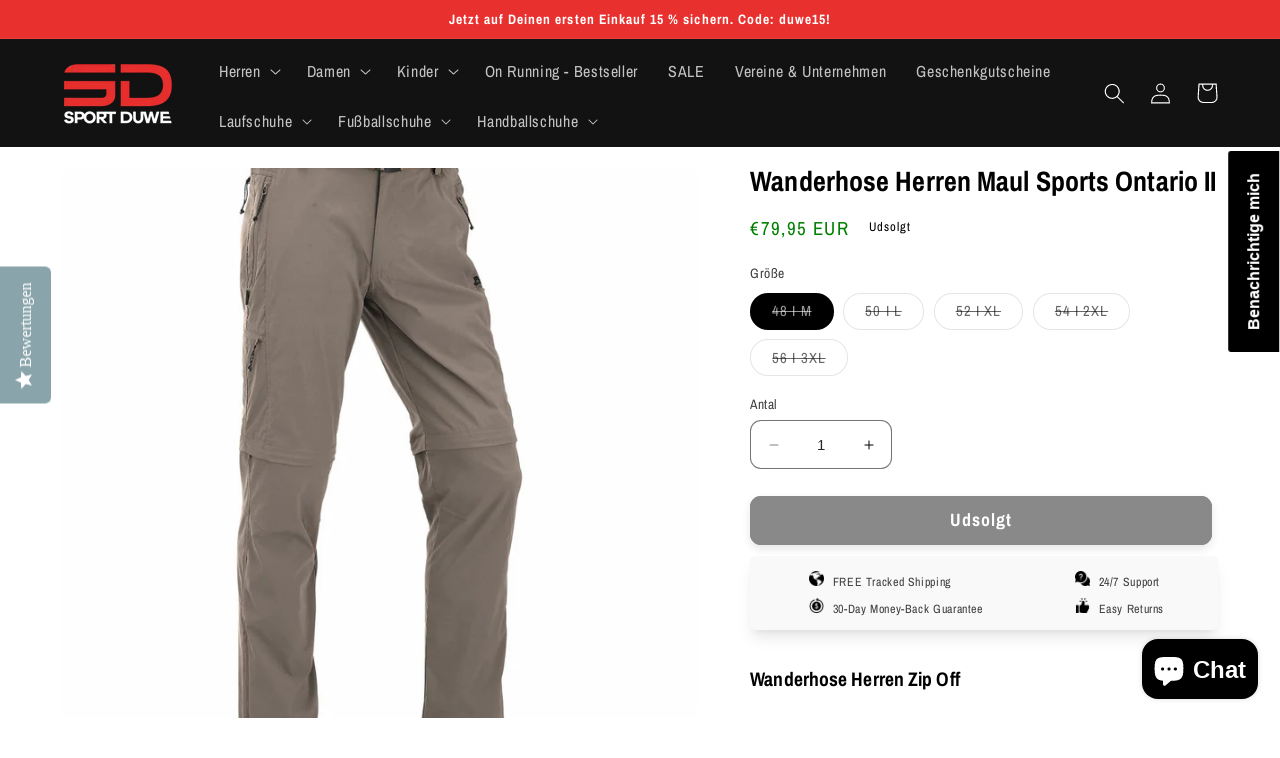

--- FILE ---
content_type: text/html; charset=utf-8
request_url: https://sport-duwe-saulheim.de/da/products/wanderhose-herren-maul-sports-ontario-ii
body_size: 33866
content:
<!doctype html>
<html class="no-js" lang="da">
  <head>
    <meta charset="utf-8">
    <meta http-equiv="X-UA-Compatible" content="IE=edge">
    <meta name="viewport" content="width=device-width,initial-scale=1">
    <meta name="theme-color" content="">
    <link rel="canonical" href="https://sport-duwe-saulheim.de/da/products/wanderhose-herren-maul-sports-ontario-ii">
    <link rel="preconnect" href="https://cdn.shopify.com" crossorigin><link rel="preconnect" href="https://fonts.shopifycdn.com" crossorigin><title>
      Wanderhose Herren Maul Sports Ontario II
 &ndash; Sport Duwe Wörrstadt </title>

    
      <meta name="description" content="Wanderhose Herren Zip Off Atmungsaktiv, schnelltrocknend und pflegeleicht durch das CMT-Funktionsmaterial. Elastisches Material für mehr Bewegungfreiheit. Komfortbund und vorgeformte Knie für eine angenehme Passform. Praktische Taschen: 2 Fronttaschen, 1 Gesäßtasche und 1 Beintasche jeweils mit Reißverschluss. Mit inte">
    

    

<meta property="og:site_name" content="Sport Duwe Wörrstadt ">
<meta property="og:url" content="https://sport-duwe-saulheim.de/da/products/wanderhose-herren-maul-sports-ontario-ii">
<meta property="og:title" content="Wanderhose Herren Maul Sports Ontario II">
<meta property="og:type" content="product">
<meta property="og:description" content="Wanderhose Herren Zip Off Atmungsaktiv, schnelltrocknend und pflegeleicht durch das CMT-Funktionsmaterial. Elastisches Material für mehr Bewegungfreiheit. Komfortbund und vorgeformte Knie für eine angenehme Passform. Praktische Taschen: 2 Fronttaschen, 1 Gesäßtasche und 1 Beintasche jeweils mit Reißverschluss. Mit inte"><meta property="og:image" content="http://sport-duwe-saulheim.de/cdn/shop/products/8900894_80_a.jpg?v=1647424536">
  <meta property="og:image:secure_url" content="https://sport-duwe-saulheim.de/cdn/shop/products/8900894_80_a.jpg?v=1647424536">
  <meta property="og:image:width" content="1200">
  <meta property="og:image:height" content="1200"><meta property="og:price:amount" content="79,95">
  <meta property="og:price:currency" content="EUR"><meta name="twitter:card" content="summary_large_image">
<meta name="twitter:title" content="Wanderhose Herren Maul Sports Ontario II">
<meta name="twitter:description" content="Wanderhose Herren Zip Off Atmungsaktiv, schnelltrocknend und pflegeleicht durch das CMT-Funktionsmaterial. Elastisches Material für mehr Bewegungfreiheit. Komfortbund und vorgeformte Knie für eine angenehme Passform. Praktische Taschen: 2 Fronttaschen, 1 Gesäßtasche und 1 Beintasche jeweils mit Reißverschluss. Mit inte">


    <script src="//sport-duwe-saulheim.de/cdn/shop/t/17/assets/constants.js?v=95358004781563950421740037081" defer="defer"></script>
    <script src="//sport-duwe-saulheim.de/cdn/shop/t/17/assets/pubsub.js?v=2921868252632587581740037081" defer="defer"></script>
    <script src="//sport-duwe-saulheim.de/cdn/shop/t/17/assets/global.js?v=127210358271191040921740037081" defer="defer"></script>
    <script>window.performance && window.performance.mark && window.performance.mark('shopify.content_for_header.start');</script><meta name="google-site-verification" content="bsEuOU3XH8sfVdzcS9cdF_PNv048Jki1yKcvkAjjIX0">
<meta name="facebook-domain-verification" content="sbi2q249z4rals4m1xn0zpha8z5fkv">
<meta name="facebook-domain-verification" content="h9pu9js05ox5b76jjr79fxrh24vwnl">
<meta id="shopify-digital-wallet" name="shopify-digital-wallet" content="/50140446888/digital_wallets/dialog">
<meta name="shopify-checkout-api-token" content="6a08f10f899f1182884b3ebf2df0d04c">
<meta id="in-context-paypal-metadata" data-shop-id="50140446888" data-venmo-supported="false" data-environment="production" data-locale="en_US" data-paypal-v4="true" data-currency="EUR">
<link rel="alternate" hreflang="x-default" href="https://sport-duwe-saulheim.de/products/wanderhose-herren-maul-sports-ontario-ii">
<link rel="alternate" hreflang="de" href="https://sport-duwe-saulheim.de/products/wanderhose-herren-maul-sports-ontario-ii">
<link rel="alternate" hreflang="en" href="https://sport-duwe-saulheim.de/en/products/wanderhose-herren-maul-sports-ontario-ii">
<link rel="alternate" hreflang="nb" href="https://sport-duwe-saulheim.de/nb/products/wanderhose-herren-maul-sports-ontario-ii">
<link rel="alternate" hreflang="sv" href="https://sport-duwe-saulheim.de/sv/products/wanderhose-herren-maul-sports-ontario-ii">
<link rel="alternate" hreflang="da" href="https://sport-duwe-saulheim.de/da/products/wanderhose-herren-maul-sports-ontario-ii">
<link rel="alternate" hreflang="fr" href="https://sport-duwe-saulheim.de/fr/products/wanderhose-herren-maul-sports-ontario-ii">
<link rel="alternate" type="application/json+oembed" href="https://sport-duwe-saulheim.de/da/products/wanderhose-herren-maul-sports-ontario-ii.oembed">
<script async="async" src="/checkouts/internal/preloads.js?locale=da-DE"></script>
<link rel="preconnect" href="https://shop.app" crossorigin="anonymous">
<script async="async" src="https://shop.app/checkouts/internal/preloads.js?locale=da-DE&shop_id=50140446888" crossorigin="anonymous"></script>
<script id="shopify-features" type="application/json">{"accessToken":"6a08f10f899f1182884b3ebf2df0d04c","betas":["rich-media-storefront-analytics"],"domain":"sport-duwe-saulheim.de","predictiveSearch":true,"shopId":50140446888,"locale":"da"}</script>
<script>var Shopify = Shopify || {};
Shopify.shop = "sport-duwe-saulheim.myshopify.com";
Shopify.locale = "da";
Shopify.currency = {"active":"EUR","rate":"1.0"};
Shopify.country = "DE";
Shopify.theme = {"name":"Custom Theme","id":178965741834,"schema_name":"Custom_theme","schema_version":"12.0.0","theme_store_id":null,"role":"main"};
Shopify.theme.handle = "null";
Shopify.theme.style = {"id":null,"handle":null};
Shopify.cdnHost = "sport-duwe-saulheim.de/cdn";
Shopify.routes = Shopify.routes || {};
Shopify.routes.root = "/da/";</script>
<script type="module">!function(o){(o.Shopify=o.Shopify||{}).modules=!0}(window);</script>
<script>!function(o){function n(){var o=[];function n(){o.push(Array.prototype.slice.apply(arguments))}return n.q=o,n}var t=o.Shopify=o.Shopify||{};t.loadFeatures=n(),t.autoloadFeatures=n()}(window);</script>
<script>
  window.ShopifyPay = window.ShopifyPay || {};
  window.ShopifyPay.apiHost = "shop.app\/pay";
  window.ShopifyPay.redirectState = null;
</script>
<script id="shop-js-analytics" type="application/json">{"pageType":"product"}</script>
<script defer="defer" async type="module" src="//sport-duwe-saulheim.de/cdn/shopifycloud/shop-js/modules/v2/client.init-shop-cart-sync_ByjAFD2B.da.esm.js"></script>
<script defer="defer" async type="module" src="//sport-duwe-saulheim.de/cdn/shopifycloud/shop-js/modules/v2/chunk.common_D-UimmQe.esm.js"></script>
<script defer="defer" async type="module" src="//sport-duwe-saulheim.de/cdn/shopifycloud/shop-js/modules/v2/chunk.modal_C_zrfWbZ.esm.js"></script>
<script type="module">
  await import("//sport-duwe-saulheim.de/cdn/shopifycloud/shop-js/modules/v2/client.init-shop-cart-sync_ByjAFD2B.da.esm.js");
await import("//sport-duwe-saulheim.de/cdn/shopifycloud/shop-js/modules/v2/chunk.common_D-UimmQe.esm.js");
await import("//sport-duwe-saulheim.de/cdn/shopifycloud/shop-js/modules/v2/chunk.modal_C_zrfWbZ.esm.js");

  window.Shopify.SignInWithShop?.initShopCartSync?.({"fedCMEnabled":true,"windoidEnabled":true});

</script>
<script>
  window.Shopify = window.Shopify || {};
  if (!window.Shopify.featureAssets) window.Shopify.featureAssets = {};
  window.Shopify.featureAssets['shop-js'] = {"shop-cart-sync":["modules/v2/client.shop-cart-sync_qz5uXrN8.da.esm.js","modules/v2/chunk.common_D-UimmQe.esm.js","modules/v2/chunk.modal_C_zrfWbZ.esm.js"],"init-fed-cm":["modules/v2/client.init-fed-cm_D_N3sqvD.da.esm.js","modules/v2/chunk.common_D-UimmQe.esm.js","modules/v2/chunk.modal_C_zrfWbZ.esm.js"],"shop-cash-offers":["modules/v2/client.shop-cash-offers_DhVW52AO.da.esm.js","modules/v2/chunk.common_D-UimmQe.esm.js","modules/v2/chunk.modal_C_zrfWbZ.esm.js"],"shop-login-button":["modules/v2/client.shop-login-button_Bz65kmm8.da.esm.js","modules/v2/chunk.common_D-UimmQe.esm.js","modules/v2/chunk.modal_C_zrfWbZ.esm.js"],"pay-button":["modules/v2/client.pay-button_DnrmL6jh.da.esm.js","modules/v2/chunk.common_D-UimmQe.esm.js","modules/v2/chunk.modal_C_zrfWbZ.esm.js"],"shop-button":["modules/v2/client.shop-button_DB0cg2eC.da.esm.js","modules/v2/chunk.common_D-UimmQe.esm.js","modules/v2/chunk.modal_C_zrfWbZ.esm.js"],"avatar":["modules/v2/client.avatar_BTnouDA3.da.esm.js"],"init-windoid":["modules/v2/client.init-windoid_Chj1FYNy.da.esm.js","modules/v2/chunk.common_D-UimmQe.esm.js","modules/v2/chunk.modal_C_zrfWbZ.esm.js"],"init-shop-for-new-customer-accounts":["modules/v2/client.init-shop-for-new-customer-accounts_uX0xi2qL.da.esm.js","modules/v2/client.shop-login-button_Bz65kmm8.da.esm.js","modules/v2/chunk.common_D-UimmQe.esm.js","modules/v2/chunk.modal_C_zrfWbZ.esm.js"],"init-shop-email-lookup-coordinator":["modules/v2/client.init-shop-email-lookup-coordinator_DwZPtK8d.da.esm.js","modules/v2/chunk.common_D-UimmQe.esm.js","modules/v2/chunk.modal_C_zrfWbZ.esm.js"],"init-shop-cart-sync":["modules/v2/client.init-shop-cart-sync_ByjAFD2B.da.esm.js","modules/v2/chunk.common_D-UimmQe.esm.js","modules/v2/chunk.modal_C_zrfWbZ.esm.js"],"shop-toast-manager":["modules/v2/client.shop-toast-manager_BMA2g2Ij.da.esm.js","modules/v2/chunk.common_D-UimmQe.esm.js","modules/v2/chunk.modal_C_zrfWbZ.esm.js"],"init-customer-accounts":["modules/v2/client.init-customer-accounts_Ke9RQP0f.da.esm.js","modules/v2/client.shop-login-button_Bz65kmm8.da.esm.js","modules/v2/chunk.common_D-UimmQe.esm.js","modules/v2/chunk.modal_C_zrfWbZ.esm.js"],"init-customer-accounts-sign-up":["modules/v2/client.init-customer-accounts-sign-up_D7dx6-OC.da.esm.js","modules/v2/client.shop-login-button_Bz65kmm8.da.esm.js","modules/v2/chunk.common_D-UimmQe.esm.js","modules/v2/chunk.modal_C_zrfWbZ.esm.js"],"shop-follow-button":["modules/v2/client.shop-follow-button_DEtekCxG.da.esm.js","modules/v2/chunk.common_D-UimmQe.esm.js","modules/v2/chunk.modal_C_zrfWbZ.esm.js"],"checkout-modal":["modules/v2/client.checkout-modal_HipNIzHn.da.esm.js","modules/v2/chunk.common_D-UimmQe.esm.js","modules/v2/chunk.modal_C_zrfWbZ.esm.js"],"shop-login":["modules/v2/client.shop-login_CMPbvEnf.da.esm.js","modules/v2/chunk.common_D-UimmQe.esm.js","modules/v2/chunk.modal_C_zrfWbZ.esm.js"],"lead-capture":["modules/v2/client.lead-capture_COiqWsoF.da.esm.js","modules/v2/chunk.common_D-UimmQe.esm.js","modules/v2/chunk.modal_C_zrfWbZ.esm.js"],"payment-terms":["modules/v2/client.payment-terms_BSW28YRI.da.esm.js","modules/v2/chunk.common_D-UimmQe.esm.js","modules/v2/chunk.modal_C_zrfWbZ.esm.js"]};
</script>
<script>(function() {
  var isLoaded = false;
  function asyncLoad() {
    if (isLoaded) return;
    isLoaded = true;
    var urls = ["https:\/\/cdn.shopify.com\/s\/files\/1\/0501\/4044\/6888\/t\/2\/assets\/verify-meteor-menu.js?meteor_tier=free\u0026shop=sport-duwe-saulheim.myshopify.com","\/\/code.tidio.co\/wm1puoq66qhbcotevjjd5icnyjc4fl7x.js?shop=sport-duwe-saulheim.myshopify.com","https:\/\/app.avada.io\/scripttag\/popup\/avada-popup.min.js?shop=sport-duwe-saulheim.myshopify.com","https:\/\/app.avada.io\/scripttag\/fue\/avada-email-marketing.min.js?shop=sport-duwe-saulheim.myshopify.com","\/\/staticw2.yotpo.com\/uTOjTsWxcNuGX97fvxjvINMCnZvOrLicd75pxduD\/widget.js?shop=sport-duwe-saulheim.myshopify.com","https:\/\/toastibar-cdn.makeprosimp.com\/v1\/published\/45213\/fe0322a486a2438e8a3ff0caf50ae816\/465\/app.js?v=1\u0026shop=sport-duwe-saulheim.myshopify.com","\/\/shopify.privy.com\/widget.js?shop=sport-duwe-saulheim.myshopify.com","https:\/\/cdn.popt.in\/pixel.js?id=3c659990232d4\u0026shop=sport-duwe-saulheim.myshopify.com","https:\/\/cdn.popt.in\/pixel.js?id=3c659990232d4\u0026shop=sport-duwe-saulheim.myshopify.com","https:\/\/sdks.automizely.com\/conversions\/v1\/conversions.js?app_connection_id=faa8a68239224954b3763d852cf2ce77\u0026mapped_org_id=c6a94681e4ced67a48d8ad10459ba449_v1\u0026shop=sport-duwe-saulheim.myshopify.com","https:\/\/ecommplugins-scripts.trustpilot.com\/v2.1\/js\/header.min.js?settings=eyJrZXkiOiJnTGhlb1N5UWhIeDQ4U0NkIiwicyI6InNrdSJ9\u0026shop=sport-duwe-saulheim.myshopify.com","https:\/\/ecommplugins-trustboxsettings.trustpilot.com\/sport-duwe-saulheim.myshopify.com.js?settings=1648479701013\u0026shop=sport-duwe-saulheim.myshopify.com","https:\/\/widget.trustpilot.com\/bootstrap\/v5\/tp.widget.sync.bootstrap.min.js?shop=sport-duwe-saulheim.myshopify.com","https:\/\/cdn.autoketing.org\/sdk-cdn\/sales-pop\/dist\/sales-pop-embed.js?t=1630324940892104995\u0026shop=sport-duwe-saulheim.myshopify.com","https:\/\/static2.rapidsearch.dev\/resultpage.js?shop=sport-duwe-saulheim.myshopify.com","https:\/\/cdn1.stamped.io\/files\/widget.min.js?shop=sport-duwe-saulheim.myshopify.com","https:\/\/instafeed.nfcube.com\/cdn\/99bf0c731b0b68569edcc5b6f5d4fd5b.js?shop=sport-duwe-saulheim.myshopify.com","https:\/\/seo.apps.avada.io\/avada-seo-installed.js?shop=sport-duwe-saulheim.myshopify.com","\/\/www.powr.io\/powr.js?powr-token=sport-duwe-saulheim.myshopify.com\u0026external-type=shopify\u0026shop=sport-duwe-saulheim.myshopify.com","https:\/\/rio.pwztag.com\/rio.js?shop=sport-duwe-saulheim.myshopify.com","https:\/\/cdn.shopify.com\/s\/files\/1\/0501\/4044\/6888\/t\/12\/assets\/yoast-active-script.js?v=1661331237\u0026shop=sport-duwe-saulheim.myshopify.com","https:\/\/cdn.shopify.com\/s\/files\/1\/0501\/4044\/6888\/t\/12\/assets\/subscribe-it.js?v=1667238643\u0026shop=sport-duwe-saulheim.myshopify.com","https:\/\/pmslider.netlify.app\/preview.js?v=1\u0026shop=sport-duwe-saulheim.myshopify.com","https:\/\/cdn.hextom.com\/js\/quickannouncementbar.js?shop=sport-duwe-saulheim.myshopify.com","https:\/\/cdn.hextom.com\/js\/freeshippingbar.js?shop=sport-duwe-saulheim.myshopify.com","https:\/\/cdn.hextom.com\/js\/ultimatesalesboost.js?shop=sport-duwe-saulheim.myshopify.com","https:\/\/cdnv2.mycustomizer.com\/s-scripts\/front.js.gz?shop=sport-duwe-saulheim.myshopify.com"];
    for (var i = 0; i < urls.length; i++) {
      var s = document.createElement('script');
      s.type = 'text/javascript';
      s.async = true;
      s.src = urls[i];
      var x = document.getElementsByTagName('script')[0];
      x.parentNode.insertBefore(s, x);
    }
  };
  if(window.attachEvent) {
    window.attachEvent('onload', asyncLoad);
  } else {
    window.addEventListener('load', asyncLoad, false);
  }
})();</script>
<script id="__st">var __st={"a":50140446888,"offset":3600,"reqid":"0c10de72-e28e-4a51-b660-c20aa60fba72-1769032832","pageurl":"sport-duwe-saulheim.de\/da\/products\/wanderhose-herren-maul-sports-ontario-ii","u":"62c9c9254455","p":"product","rtyp":"product","rid":7585989394649};</script>
<script>window.ShopifyPaypalV4VisibilityTracking = true;</script>
<script id="captcha-bootstrap">!function(){'use strict';const t='contact',e='account',n='new_comment',o=[[t,t],['blogs',n],['comments',n],[t,'customer']],c=[[e,'customer_login'],[e,'guest_login'],[e,'recover_customer_password'],[e,'create_customer']],r=t=>t.map((([t,e])=>`form[action*='/${t}']:not([data-nocaptcha='true']) input[name='form_type'][value='${e}']`)).join(','),a=t=>()=>t?[...document.querySelectorAll(t)].map((t=>t.form)):[];function s(){const t=[...o],e=r(t);return a(e)}const i='password',u='form_key',d=['recaptcha-v3-token','g-recaptcha-response','h-captcha-response',i],f=()=>{try{return window.sessionStorage}catch{return}},m='__shopify_v',_=t=>t.elements[u];function p(t,e,n=!1){try{const o=window.sessionStorage,c=JSON.parse(o.getItem(e)),{data:r}=function(t){const{data:e,action:n}=t;return t[m]||n?{data:e,action:n}:{data:t,action:n}}(c);for(const[e,n]of Object.entries(r))t.elements[e]&&(t.elements[e].value=n);n&&o.removeItem(e)}catch(o){console.error('form repopulation failed',{error:o})}}const l='form_type',E='cptcha';function T(t){t.dataset[E]=!0}const w=window,h=w.document,L='Shopify',v='ce_forms',y='captcha';let A=!1;((t,e)=>{const n=(g='f06e6c50-85a8-45c8-87d0-21a2b65856fe',I='https://cdn.shopify.com/shopifycloud/storefront-forms-hcaptcha/ce_storefront_forms_captcha_hcaptcha.v1.5.2.iife.js',D={infoText:'Beskyttet af hCaptcha',privacyText:'Beskyttelse af persondata',termsText:'Vilkår'},(t,e,n)=>{const o=w[L][v],c=o.bindForm;if(c)return c(t,g,e,D).then(n);var r;o.q.push([[t,g,e,D],n]),r=I,A||(h.body.append(Object.assign(h.createElement('script'),{id:'captcha-provider',async:!0,src:r})),A=!0)});var g,I,D;w[L]=w[L]||{},w[L][v]=w[L][v]||{},w[L][v].q=[],w[L][y]=w[L][y]||{},w[L][y].protect=function(t,e){n(t,void 0,e),T(t)},Object.freeze(w[L][y]),function(t,e,n,w,h,L){const[v,y,A,g]=function(t,e,n){const i=e?o:[],u=t?c:[],d=[...i,...u],f=r(d),m=r(i),_=r(d.filter((([t,e])=>n.includes(e))));return[a(f),a(m),a(_),s()]}(w,h,L),I=t=>{const e=t.target;return e instanceof HTMLFormElement?e:e&&e.form},D=t=>v().includes(t);t.addEventListener('submit',(t=>{const e=I(t);if(!e)return;const n=D(e)&&!e.dataset.hcaptchaBound&&!e.dataset.recaptchaBound,o=_(e),c=g().includes(e)&&(!o||!o.value);(n||c)&&t.preventDefault(),c&&!n&&(function(t){try{if(!f())return;!function(t){const e=f();if(!e)return;const n=_(t);if(!n)return;const o=n.value;o&&e.removeItem(o)}(t);const e=Array.from(Array(32),(()=>Math.random().toString(36)[2])).join('');!function(t,e){_(t)||t.append(Object.assign(document.createElement('input'),{type:'hidden',name:u})),t.elements[u].value=e}(t,e),function(t,e){const n=f();if(!n)return;const o=[...t.querySelectorAll(`input[type='${i}']`)].map((({name:t})=>t)),c=[...d,...o],r={};for(const[a,s]of new FormData(t).entries())c.includes(a)||(r[a]=s);n.setItem(e,JSON.stringify({[m]:1,action:t.action,data:r}))}(t,e)}catch(e){console.error('failed to persist form',e)}}(e),e.submit())}));const S=(t,e)=>{t&&!t.dataset[E]&&(n(t,e.some((e=>e===t))),T(t))};for(const o of['focusin','change'])t.addEventListener(o,(t=>{const e=I(t);D(e)&&S(e,y())}));const B=e.get('form_key'),M=e.get(l),P=B&&M;t.addEventListener('DOMContentLoaded',(()=>{const t=y();if(P)for(const e of t)e.elements[l].value===M&&p(e,B);[...new Set([...A(),...v().filter((t=>'true'===t.dataset.shopifyCaptcha))])].forEach((e=>S(e,t)))}))}(h,new URLSearchParams(w.location.search),n,t,e,['guest_login'])})(!0,!0)}();</script>
<script integrity="sha256-4kQ18oKyAcykRKYeNunJcIwy7WH5gtpwJnB7kiuLZ1E=" data-source-attribution="shopify.loadfeatures" defer="defer" src="//sport-duwe-saulheim.de/cdn/shopifycloud/storefront/assets/storefront/load_feature-a0a9edcb.js" crossorigin="anonymous"></script>
<script crossorigin="anonymous" defer="defer" src="//sport-duwe-saulheim.de/cdn/shopifycloud/storefront/assets/shopify_pay/storefront-65b4c6d7.js?v=20250812"></script>
<script data-source-attribution="shopify.dynamic_checkout.dynamic.init">var Shopify=Shopify||{};Shopify.PaymentButton=Shopify.PaymentButton||{isStorefrontPortableWallets:!0,init:function(){window.Shopify.PaymentButton.init=function(){};var t=document.createElement("script");t.src="https://sport-duwe-saulheim.de/cdn/shopifycloud/portable-wallets/latest/portable-wallets.da.js",t.type="module",document.head.appendChild(t)}};
</script>
<script data-source-attribution="shopify.dynamic_checkout.buyer_consent">
  function portableWalletsHideBuyerConsent(e){var t=document.getElementById("shopify-buyer-consent"),n=document.getElementById("shopify-subscription-policy-button");t&&n&&(t.classList.add("hidden"),t.setAttribute("aria-hidden","true"),n.removeEventListener("click",e))}function portableWalletsShowBuyerConsent(e){var t=document.getElementById("shopify-buyer-consent"),n=document.getElementById("shopify-subscription-policy-button");t&&n&&(t.classList.remove("hidden"),t.removeAttribute("aria-hidden"),n.addEventListener("click",e))}window.Shopify?.PaymentButton&&(window.Shopify.PaymentButton.hideBuyerConsent=portableWalletsHideBuyerConsent,window.Shopify.PaymentButton.showBuyerConsent=portableWalletsShowBuyerConsent);
</script>
<script data-source-attribution="shopify.dynamic_checkout.cart.bootstrap">document.addEventListener("DOMContentLoaded",(function(){function t(){return document.querySelector("shopify-accelerated-checkout-cart, shopify-accelerated-checkout")}if(t())Shopify.PaymentButton.init();else{new MutationObserver((function(e,n){t()&&(Shopify.PaymentButton.init(),n.disconnect())})).observe(document.body,{childList:!0,subtree:!0})}}));
</script>
<script id='scb4127' type='text/javascript' async='' src='https://sport-duwe-saulheim.de/cdn/shopifycloud/privacy-banner/storefront-banner.js'></script><link id="shopify-accelerated-checkout-styles" rel="stylesheet" media="screen" href="https://sport-duwe-saulheim.de/cdn/shopifycloud/portable-wallets/latest/accelerated-checkout-backwards-compat.css" crossorigin="anonymous">
<style id="shopify-accelerated-checkout-cart">
        #shopify-buyer-consent {
  margin-top: 1em;
  display: inline-block;
  width: 100%;
}

#shopify-buyer-consent.hidden {
  display: none;
}

#shopify-subscription-policy-button {
  background: none;
  border: none;
  padding: 0;
  text-decoration: underline;
  font-size: inherit;
  cursor: pointer;
}

#shopify-subscription-policy-button::before {
  box-shadow: none;
}

      </style>
<script id="sections-script" data-sections="header" defer="defer" src="//sport-duwe-saulheim.de/cdn/shop/t/17/compiled_assets/scripts.js?v=7546"></script>
<script>window.performance && window.performance.mark && window.performance.mark('shopify.content_for_header.end');</script>


    <style data-shopify>
      @font-face {
  font-family: "Archivo Narrow";
  font-weight: 400;
  font-style: normal;
  font-display: swap;
  src: url("//sport-duwe-saulheim.de/cdn/fonts/archivo_narrow/archivonarrow_n4.5c3bab850a22055c235cf940f895d873a8689d70.woff2") format("woff2"),
       url("//sport-duwe-saulheim.de/cdn/fonts/archivo_narrow/archivonarrow_n4.ea12dd22d3319d164475c1d047ae8f973041a9ff.woff") format("woff");
}

      @font-face {
  font-family: "Archivo Narrow";
  font-weight: 700;
  font-style: normal;
  font-display: swap;
  src: url("//sport-duwe-saulheim.de/cdn/fonts/archivo_narrow/archivonarrow_n7.c049bee49aa92b4cfee86dd4e79c9194b8519e2b.woff2") format("woff2"),
       url("//sport-duwe-saulheim.de/cdn/fonts/archivo_narrow/archivonarrow_n7.89eabe3e1f3044c02b965aa5ad3e57c9e898709d.woff") format("woff");
}

      @font-face {
  font-family: "Archivo Narrow";
  font-weight: 400;
  font-style: italic;
  font-display: swap;
  src: url("//sport-duwe-saulheim.de/cdn/fonts/archivo_narrow/archivonarrow_i4.59445c13f0e607542640c8a56f31dcd8ed680cfa.woff2") format("woff2"),
       url("//sport-duwe-saulheim.de/cdn/fonts/archivo_narrow/archivonarrow_i4.bbf26c99347034f8df1f87b08c4a929cfc5255c8.woff") format("woff");
}

      @font-face {
  font-family: "Archivo Narrow";
  font-weight: 700;
  font-style: italic;
  font-display: swap;
  src: url("//sport-duwe-saulheim.de/cdn/fonts/archivo_narrow/archivonarrow_i7.394cd4c9437ad9084e13f72957e92bfbe366a689.woff2") format("woff2"),
       url("//sport-duwe-saulheim.de/cdn/fonts/archivo_narrow/archivonarrow_i7.f7e98758eef2e613f5c757b5780e7f43b6bcf700.woff") format("woff");
}

      @font-face {
  font-family: "Archivo Narrow";
  font-weight: 700;
  font-style: normal;
  font-display: swap;
  src: url("//sport-duwe-saulheim.de/cdn/fonts/archivo_narrow/archivonarrow_n7.c049bee49aa92b4cfee86dd4e79c9194b8519e2b.woff2") format("woff2"),
       url("//sport-duwe-saulheim.de/cdn/fonts/archivo_narrow/archivonarrow_n7.89eabe3e1f3044c02b965aa5ad3e57c9e898709d.woff") format("woff");
}


      :root {
        --font-body-family: "Archivo Narrow", sans-serif;
        --font-body-style: normal;
        --font-body-weight: 400;
        --font-body-weight-bold: 700;

        --font-heading-family: "Archivo Narrow", sans-serif;
        --font-heading-style: normal;
        --font-heading-weight: 700;

        --font-body-scale: 1.05;
        --font-heading-scale: 1.0;

        --color-base-text: 0, 0, 0;
        --color-shadow: 0, 0, 0;
        --color-base-background-1: 255, 255, 255;
        --color-base-background-2: 227, 227, 227;
        --color-base-solid-button-labels: 255, 255, 255;
        --color-base-outline-button-labels: 0, 0, 0;
        --color-base-accent-1: 18, 18, 18;
        --color-base-accent-2: 232, 48, 46;
        --payment-terms-background-color: #ffffff;

        --gradient-base-background-1: #ffffff;
        --gradient-base-background-2: #e3e3e3;
        --gradient-base-accent-1: #121212;
        --gradient-base-accent-2: #e8302e;

        --media-padding: px;
        --media-border-opacity: 0.05;
        --media-border-width: 0px;
        --media-radius: 10px;
        --media-shadow-opacity: 0.0;
        --media-shadow-horizontal-offset: 0px;
        --media-shadow-vertical-offset: 4px;
        --media-shadow-blur-radius: 5px;
        --media-shadow-visible: 0;

        --page-width: 120rem;
        --page-width-margin: 0rem;

        --product-card-image-padding: 0.0rem;
        --product-card-corner-radius: 1.0rem;
        --product-card-text-alignment: left;
        --product-card-border-width: 0.0rem;
        --product-card-border-opacity: 0.1;
        --product-card-shadow-opacity: 0.0;
        --product-card-shadow-visible: 0;
        --product-card-shadow-horizontal-offset: 0.0rem;
        --product-card-shadow-vertical-offset: 0.4rem;
        --product-card-shadow-blur-radius: 0.5rem;

        --collection-card-image-padding: 0.0rem;
        --collection-card-corner-radius: 0.0rem;
        --collection-card-text-alignment: left;
        --collection-card-border-width: 0.0rem;
        --collection-card-border-opacity: 0.1;
        --collection-card-shadow-opacity: 0.0;
        --collection-card-shadow-visible: 0;
        --collection-card-shadow-horizontal-offset: 0.0rem;
        --collection-card-shadow-vertical-offset: 0.4rem;
        --collection-card-shadow-blur-radius: 0.5rem;

        --blog-card-image-padding: 0.0rem;
        --blog-card-corner-radius: 0.0rem;
        --blog-card-text-alignment: left;
        --blog-card-border-width: 0.0rem;
        --blog-card-border-opacity: 0.1;
        --blog-card-shadow-opacity: 0.0;
        --blog-card-shadow-visible: 0;
        --blog-card-shadow-horizontal-offset: 0.0rem;
        --blog-card-shadow-vertical-offset: 0.4rem;
        --blog-card-shadow-blur-radius: 0.5rem;

        --badge-corner-radius: 4.0rem;

        --popup-border-width: 1px;
        --popup-border-opacity: 0.1;
        --popup-corner-radius: 0px;
        --popup-shadow-opacity: 0.0;
        --popup-shadow-horizontal-offset: 0px;
        --popup-shadow-vertical-offset: 4px;
        --popup-shadow-blur-radius: 5px;

        --drawer-border-width: 1px;
        --drawer-border-opacity: 0.1;
        --drawer-shadow-opacity: 0.0;
        --drawer-shadow-horizontal-offset: 0px;
        --drawer-shadow-vertical-offset: 4px;
        --drawer-shadow-blur-radius: 5px;

        --spacing-sections-desktop: 0px;
        --spacing-sections-mobile: 0px;

        --grid-desktop-vertical-spacing: 8px;
        --grid-desktop-horizontal-spacing: 8px;
        --grid-mobile-vertical-spacing: 4px;
        --grid-mobile-horizontal-spacing: 4px;

        --text-boxes-border-opacity: 0.1;
        --text-boxes-border-width: 0px;
        --text-boxes-radius: 0px;
        --text-boxes-shadow-opacity: 0.0;
        --text-boxes-shadow-visible: 0;
        --text-boxes-shadow-horizontal-offset: 0px;
        --text-boxes-shadow-vertical-offset: 4px;
        --text-boxes-shadow-blur-radius: 5px;

        --buttons-radius: 10px;
        --buttons-radius-outset: 11px;
        --buttons-border-width: 1px;
        --buttons-border-opacity: 1.0;
        --buttons-shadow-opacity: 0.2;
        --buttons-shadow-visible: 1;
        --buttons-shadow-horizontal-offset: 0px;
        --buttons-shadow-vertical-offset: 4px;
        --buttons-shadow-blur-radius: 10px;
        --buttons-border-offset: 0.3px;

        --inputs-radius: 10px;
        --inputs-border-width: 1px;
        --inputs-border-opacity: 0.55;
        --inputs-shadow-opacity: 0.0;
        --inputs-shadow-horizontal-offset: 0px;
        --inputs-margin-offset: 0px;
        --inputs-shadow-vertical-offset: 4px;
        --inputs-shadow-blur-radius: 5px;
        --inputs-radius-outset: 11px;

        --variant-pills-radius: 40px;
        --variant-pills-border-width: 1px;
        --variant-pills-border-opacity: 0.55;
        --variant-pills-shadow-opacity: 0.0;
        --variant-pills-shadow-horizontal-offset: 0px;
        --variant-pills-shadow-vertical-offset: 4px;
        --variant-pills-shadow-blur-radius: 5px;
      }

      *,
      *::before,
      *::after {
        box-sizing: inherit;
      }

      html {
        box-sizing: border-box;
        font-size: calc(var(--font-body-scale) * 62.5%);
        height: 100%;
      }

      body {
        display: grid;
        grid-template-rows: auto auto 1fr auto;
        grid-template-columns: 100%;
        min-height: 100%;
        margin: 0;
        font-size: 1.5rem;
        letter-spacing: 0.06rem;
        line-height: calc(1 + 0.8 / var(--font-body-scale));
        font-family: var(--font-body-family);
        font-style: var(--font-body-style);
        font-weight: var(--font-body-weight);
      }

      @media screen and (min-width: 750px) {
        body {
          font-size: 1.6rem;
        }
      }
    </style>

    <link href="//sport-duwe-saulheim.de/cdn/shop/t/17/assets/base.css?v=133474475717749379981740037080" rel="stylesheet" type="text/css" media="all" />
<link rel="preload" as="font" href="//sport-duwe-saulheim.de/cdn/fonts/archivo_narrow/archivonarrow_n4.5c3bab850a22055c235cf940f895d873a8689d70.woff2" type="font/woff2" crossorigin><link rel="preload" as="font" href="//sport-duwe-saulheim.de/cdn/fonts/archivo_narrow/archivonarrow_n7.c049bee49aa92b4cfee86dd4e79c9194b8519e2b.woff2" type="font/woff2" crossorigin><link rel="stylesheet" href="//sport-duwe-saulheim.de/cdn/shop/t/17/assets/component-predictive-search.css?v=85913294783299393391740037081" media="print" onload="this.media='all'"><script>document.documentElement.className = document.documentElement.className.replace('no-js', 'js');
    if (Shopify.designMode) {
      document.documentElement.classList.add('shopify-design-mode');
    }
    </script>
  
	
       <script src="https://cdnjs.cloudflare.com/ajax/libs/jquery/3.7.1/jquery.min.js" integrity="sha512-v2CJ7UaYy4JwqLDIrZUI/4hqeoQieOmAZNXBeQyjo21dadnwR+8ZaIJVT8EE2iyI61OV8e6M8PP2/4hpQINQ/g==" crossorigin="anonymous" referrerpolicy="no-referrer"></script>

    <!-- Custom Slick Slider -->
     <link href="//sport-duwe-saulheim.de/cdn/shop/t/17/assets/slick.css?v=47598483460463972021740037081" rel="stylesheet" type="text/css" media="all" />
     <script src="//sport-duwe-saulheim.de/cdn/shop/t/17/assets/slick.js?v=105640137573470356261740037081"></script>

    <link href="//sport-duwe-saulheim.de/cdn/shop/t/17/assets/twd.css?v=58650256546926995921740037081" rel="stylesheet" type="text/css" media="all" />
    
  


  <script type="text/javascript">
    window.RapidSearchAdmin = false;
  </script>


<!-- BEGIN app block: shopify://apps/instafeed/blocks/head-block/c447db20-095d-4a10-9725-b5977662c9d5 --><link rel="preconnect" href="https://cdn.nfcube.com/">
<link rel="preconnect" href="https://scontent.cdninstagram.com/">






<!-- END app block --><!-- BEGIN app block: shopify://apps/seomatic/blocks/minifier-lazyload/03c90e8c-35fd-47b1-9305-7ee305ca4ce2 --><!-- END app block --><!-- BEGIN app block: shopify://apps/seomatic/blocks/minifier-link-prefetch/03c90e8c-35fd-47b1-9305-7ee305ca4ce2 --><!-- END app block --><!-- BEGIN app block: shopify://apps/yotpo-product-reviews/blocks/settings/eb7dfd7d-db44-4334-bc49-c893b51b36cf -->


<script type="text/javascript">
  (function e(){var e=document.createElement("script");
  e.type="text/javascript",e.async=true,
  e.src="//staticw2.yotpo.com//widget.js?lang=da";
  var t=document.getElementsByTagName("script")[0];
  t.parentNode.insertBefore(e,t)})();
</script>



  
<!-- END app block --><script src="https://cdn.shopify.com/extensions/3303872d-248c-418d-bf4c-ac5684ad5492/3.7.0/assets/minifier-lazyload.js" type="text/javascript" defer="defer"></script>
<script src="https://cdn.shopify.com/extensions/3303872d-248c-418d-bf4c-ac5684ad5492/3.7.0/assets/minifier-link-prefetch.js" type="text/javascript" defer="defer"></script>
<script src="https://cdn.shopify.com/extensions/e8878072-2f6b-4e89-8082-94b04320908d/inbox-1254/assets/inbox-chat-loader.js" type="text/javascript" defer="defer"></script>
<link href="https://monorail-edge.shopifysvc.com" rel="dns-prefetch">
<script>(function(){if ("sendBeacon" in navigator && "performance" in window) {try {var session_token_from_headers = performance.getEntriesByType('navigation')[0].serverTiming.find(x => x.name == '_s').description;} catch {var session_token_from_headers = undefined;}var session_cookie_matches = document.cookie.match(/_shopify_s=([^;]*)/);var session_token_from_cookie = session_cookie_matches && session_cookie_matches.length === 2 ? session_cookie_matches[1] : "";var session_token = session_token_from_headers || session_token_from_cookie || "";function handle_abandonment_event(e) {var entries = performance.getEntries().filter(function(entry) {return /monorail-edge.shopifysvc.com/.test(entry.name);});if (!window.abandonment_tracked && entries.length === 0) {window.abandonment_tracked = true;var currentMs = Date.now();var navigation_start = performance.timing.navigationStart;var payload = {shop_id: 50140446888,url: window.location.href,navigation_start,duration: currentMs - navigation_start,session_token,page_type: "product"};window.navigator.sendBeacon("https://monorail-edge.shopifysvc.com/v1/produce", JSON.stringify({schema_id: "online_store_buyer_site_abandonment/1.1",payload: payload,metadata: {event_created_at_ms: currentMs,event_sent_at_ms: currentMs}}));}}window.addEventListener('pagehide', handle_abandonment_event);}}());</script>
<script id="web-pixels-manager-setup">(function e(e,d,r,n,o){if(void 0===o&&(o={}),!Boolean(null===(a=null===(i=window.Shopify)||void 0===i?void 0:i.analytics)||void 0===a?void 0:a.replayQueue)){var i,a;window.Shopify=window.Shopify||{};var t=window.Shopify;t.analytics=t.analytics||{};var s=t.analytics;s.replayQueue=[],s.publish=function(e,d,r){return s.replayQueue.push([e,d,r]),!0};try{self.performance.mark("wpm:start")}catch(e){}var l=function(){var e={modern:/Edge?\/(1{2}[4-9]|1[2-9]\d|[2-9]\d{2}|\d{4,})\.\d+(\.\d+|)|Firefox\/(1{2}[4-9]|1[2-9]\d|[2-9]\d{2}|\d{4,})\.\d+(\.\d+|)|Chrom(ium|e)\/(9{2}|\d{3,})\.\d+(\.\d+|)|(Maci|X1{2}).+ Version\/(15\.\d+|(1[6-9]|[2-9]\d|\d{3,})\.\d+)([,.]\d+|)( \(\w+\)|)( Mobile\/\w+|) Safari\/|Chrome.+OPR\/(9{2}|\d{3,})\.\d+\.\d+|(CPU[ +]OS|iPhone[ +]OS|CPU[ +]iPhone|CPU IPhone OS|CPU iPad OS)[ +]+(15[._]\d+|(1[6-9]|[2-9]\d|\d{3,})[._]\d+)([._]\d+|)|Android:?[ /-](13[3-9]|1[4-9]\d|[2-9]\d{2}|\d{4,})(\.\d+|)(\.\d+|)|Android.+Firefox\/(13[5-9]|1[4-9]\d|[2-9]\d{2}|\d{4,})\.\d+(\.\d+|)|Android.+Chrom(ium|e)\/(13[3-9]|1[4-9]\d|[2-9]\d{2}|\d{4,})\.\d+(\.\d+|)|SamsungBrowser\/([2-9]\d|\d{3,})\.\d+/,legacy:/Edge?\/(1[6-9]|[2-9]\d|\d{3,})\.\d+(\.\d+|)|Firefox\/(5[4-9]|[6-9]\d|\d{3,})\.\d+(\.\d+|)|Chrom(ium|e)\/(5[1-9]|[6-9]\d|\d{3,})\.\d+(\.\d+|)([\d.]+$|.*Safari\/(?![\d.]+ Edge\/[\d.]+$))|(Maci|X1{2}).+ Version\/(10\.\d+|(1[1-9]|[2-9]\d|\d{3,})\.\d+)([,.]\d+|)( \(\w+\)|)( Mobile\/\w+|) Safari\/|Chrome.+OPR\/(3[89]|[4-9]\d|\d{3,})\.\d+\.\d+|(CPU[ +]OS|iPhone[ +]OS|CPU[ +]iPhone|CPU IPhone OS|CPU iPad OS)[ +]+(10[._]\d+|(1[1-9]|[2-9]\d|\d{3,})[._]\d+)([._]\d+|)|Android:?[ /-](13[3-9]|1[4-9]\d|[2-9]\d{2}|\d{4,})(\.\d+|)(\.\d+|)|Mobile Safari.+OPR\/([89]\d|\d{3,})\.\d+\.\d+|Android.+Firefox\/(13[5-9]|1[4-9]\d|[2-9]\d{2}|\d{4,})\.\d+(\.\d+|)|Android.+Chrom(ium|e)\/(13[3-9]|1[4-9]\d|[2-9]\d{2}|\d{4,})\.\d+(\.\d+|)|Android.+(UC? ?Browser|UCWEB|U3)[ /]?(15\.([5-9]|\d{2,})|(1[6-9]|[2-9]\d|\d{3,})\.\d+)\.\d+|SamsungBrowser\/(5\.\d+|([6-9]|\d{2,})\.\d+)|Android.+MQ{2}Browser\/(14(\.(9|\d{2,})|)|(1[5-9]|[2-9]\d|\d{3,})(\.\d+|))(\.\d+|)|K[Aa][Ii]OS\/(3\.\d+|([4-9]|\d{2,})\.\d+)(\.\d+|)/},d=e.modern,r=e.legacy,n=navigator.userAgent;return n.match(d)?"modern":n.match(r)?"legacy":"unknown"}(),u="modern"===l?"modern":"legacy",c=(null!=n?n:{modern:"",legacy:""})[u],f=function(e){return[e.baseUrl,"/wpm","/b",e.hashVersion,"modern"===e.buildTarget?"m":"l",".js"].join("")}({baseUrl:d,hashVersion:r,buildTarget:u}),m=function(e){var d=e.version,r=e.bundleTarget,n=e.surface,o=e.pageUrl,i=e.monorailEndpoint;return{emit:function(e){var a=e.status,t=e.errorMsg,s=(new Date).getTime(),l=JSON.stringify({metadata:{event_sent_at_ms:s},events:[{schema_id:"web_pixels_manager_load/3.1",payload:{version:d,bundle_target:r,page_url:o,status:a,surface:n,error_msg:t},metadata:{event_created_at_ms:s}}]});if(!i)return console&&console.warn&&console.warn("[Web Pixels Manager] No Monorail endpoint provided, skipping logging."),!1;try{return self.navigator.sendBeacon.bind(self.navigator)(i,l)}catch(e){}var u=new XMLHttpRequest;try{return u.open("POST",i,!0),u.setRequestHeader("Content-Type","text/plain"),u.send(l),!0}catch(e){return console&&console.warn&&console.warn("[Web Pixels Manager] Got an unhandled error while logging to Monorail."),!1}}}}({version:r,bundleTarget:l,surface:e.surface,pageUrl:self.location.href,monorailEndpoint:e.monorailEndpoint});try{o.browserTarget=l,function(e){var d=e.src,r=e.async,n=void 0===r||r,o=e.onload,i=e.onerror,a=e.sri,t=e.scriptDataAttributes,s=void 0===t?{}:t,l=document.createElement("script"),u=document.querySelector("head"),c=document.querySelector("body");if(l.async=n,l.src=d,a&&(l.integrity=a,l.crossOrigin="anonymous"),s)for(var f in s)if(Object.prototype.hasOwnProperty.call(s,f))try{l.dataset[f]=s[f]}catch(e){}if(o&&l.addEventListener("load",o),i&&l.addEventListener("error",i),u)u.appendChild(l);else{if(!c)throw new Error("Did not find a head or body element to append the script");c.appendChild(l)}}({src:f,async:!0,onload:function(){if(!function(){var e,d;return Boolean(null===(d=null===(e=window.Shopify)||void 0===e?void 0:e.analytics)||void 0===d?void 0:d.initialized)}()){var d=window.webPixelsManager.init(e)||void 0;if(d){var r=window.Shopify.analytics;r.replayQueue.forEach((function(e){var r=e[0],n=e[1],o=e[2];d.publishCustomEvent(r,n,o)})),r.replayQueue=[],r.publish=d.publishCustomEvent,r.visitor=d.visitor,r.initialized=!0}}},onerror:function(){return m.emit({status:"failed",errorMsg:"".concat(f," has failed to load")})},sri:function(e){var d=/^sha384-[A-Za-z0-9+/=]+$/;return"string"==typeof e&&d.test(e)}(c)?c:"",scriptDataAttributes:o}),m.emit({status:"loading"})}catch(e){m.emit({status:"failed",errorMsg:(null==e?void 0:e.message)||"Unknown error"})}}})({shopId: 50140446888,storefrontBaseUrl: "https://sport-duwe-saulheim.de",extensionsBaseUrl: "https://extensions.shopifycdn.com/cdn/shopifycloud/web-pixels-manager",monorailEndpoint: "https://monorail-edge.shopifysvc.com/unstable/produce_batch",surface: "storefront-renderer",enabledBetaFlags: ["2dca8a86"],webPixelsConfigList: [{"id":"2765685002","configuration":"{\"yotpoStoreId\":\"uTOjTsWxcNuGX97fvxjvINMCnZvOrLicd75pxduD\"}","eventPayloadVersion":"v1","runtimeContext":"STRICT","scriptVersion":"8bb37a256888599d9a3d57f0551d3859","type":"APP","apiClientId":70132,"privacyPurposes":["ANALYTICS","MARKETING","SALE_OF_DATA"],"dataSharingAdjustments":{"protectedCustomerApprovalScopes":["read_customer_address","read_customer_email","read_customer_name","read_customer_personal_data","read_customer_phone"]}},{"id":"2756346122","configuration":"{\"hashed_organization_id\":\"c6a94681e4ced67a48d8ad10459ba449_v1\",\"app_key\":\"sport-duwe-saulheim\",\"allow_collect_personal_data\":\"true\"}","eventPayloadVersion":"v1","runtimeContext":"STRICT","scriptVersion":"c3e64302e4c6a915b615bb03ddf3784a","type":"APP","apiClientId":111542,"privacyPurposes":["ANALYTICS","MARKETING","SALE_OF_DATA"],"dataSharingAdjustments":{"protectedCustomerApprovalScopes":["read_customer_address","read_customer_email","read_customer_name","read_customer_personal_data","read_customer_phone"]}},{"id":"2328330506","configuration":"{\"storeId\":\"sport-duwe-saulheim.myshopify.com\"}","eventPayloadVersion":"v1","runtimeContext":"STRICT","scriptVersion":"e7ff4835c2df0be089f361b898b8b040","type":"APP","apiClientId":3440817,"privacyPurposes":["ANALYTICS"],"dataSharingAdjustments":{"protectedCustomerApprovalScopes":["read_customer_personal_data"]}},{"id":"2292384010","configuration":"{\"hashed_organization_id\":\"c6a94681e4ced67a48d8ad10459ba449_v1\",\"app_key\":\"sport-duwe-saulheim\",\"allow_collect_personal_data\":\"true\"}","eventPayloadVersion":"v1","runtimeContext":"STRICT","scriptVersion":"6f6660f15c595d517f203f6e1abcb171","type":"APP","apiClientId":2814809,"privacyPurposes":["ANALYTICS","MARKETING","SALE_OF_DATA"],"dataSharingAdjustments":{"protectedCustomerApprovalScopes":["read_customer_address","read_customer_email","read_customer_name","read_customer_personal_data","read_customer_phone"]}},{"id":"1194393866","configuration":"{\"config\":\"{\\\"pixel_id\\\":\\\"G-PV9QLTR6CD\\\",\\\"target_country\\\":\\\"DE\\\",\\\"gtag_events\\\":[{\\\"type\\\":\\\"search\\\",\\\"action_label\\\":[\\\"G-PV9QLTR6CD\\\",\\\"AW-518142103\\\/MPw3CKOlpegBEJfxiPcB\\\"]},{\\\"type\\\":\\\"begin_checkout\\\",\\\"action_label\\\":[\\\"G-PV9QLTR6CD\\\",\\\"AW-518142103\\\/DKxFCKClpegBEJfxiPcB\\\"]},{\\\"type\\\":\\\"view_item\\\",\\\"action_label\\\":[\\\"G-PV9QLTR6CD\\\",\\\"AW-518142103\\\/y838CJqlpegBEJfxiPcB\\\",\\\"MC-D5B7R6N4J1\\\"]},{\\\"type\\\":\\\"purchase\\\",\\\"action_label\\\":[\\\"G-PV9QLTR6CD\\\",\\\"AW-518142103\\\/0gNuCJelpegBEJfxiPcB\\\",\\\"MC-D5B7R6N4J1\\\"]},{\\\"type\\\":\\\"page_view\\\",\\\"action_label\\\":[\\\"G-PV9QLTR6CD\\\",\\\"AW-518142103\\\/mdmcCJSlpegBEJfxiPcB\\\",\\\"MC-D5B7R6N4J1\\\"]},{\\\"type\\\":\\\"add_payment_info\\\",\\\"action_label\\\":[\\\"G-PV9QLTR6CD\\\",\\\"AW-518142103\\\/2W-LCKalpegBEJfxiPcB\\\"]},{\\\"type\\\":\\\"add_to_cart\\\",\\\"action_label\\\":[\\\"G-PV9QLTR6CD\\\",\\\"AW-518142103\\\/NGt6CJ2lpegBEJfxiPcB\\\"]}],\\\"enable_monitoring_mode\\\":false}\"}","eventPayloadVersion":"v1","runtimeContext":"OPEN","scriptVersion":"b2a88bafab3e21179ed38636efcd8a93","type":"APP","apiClientId":1780363,"privacyPurposes":[],"dataSharingAdjustments":{"protectedCustomerApprovalScopes":["read_customer_address","read_customer_email","read_customer_name","read_customer_personal_data","read_customer_phone"]}},{"id":"504561930","configuration":"{\"pixel_id\":\"402498540758367\",\"pixel_type\":\"facebook_pixel\",\"metaapp_system_user_token\":\"-\"}","eventPayloadVersion":"v1","runtimeContext":"OPEN","scriptVersion":"ca16bc87fe92b6042fbaa3acc2fbdaa6","type":"APP","apiClientId":2329312,"privacyPurposes":["ANALYTICS","MARKETING","SALE_OF_DATA"],"dataSharingAdjustments":{"protectedCustomerApprovalScopes":["read_customer_address","read_customer_email","read_customer_name","read_customer_personal_data","read_customer_phone"]}},{"id":"shopify-app-pixel","configuration":"{}","eventPayloadVersion":"v1","runtimeContext":"STRICT","scriptVersion":"0450","apiClientId":"shopify-pixel","type":"APP","privacyPurposes":["ANALYTICS","MARKETING"]},{"id":"shopify-custom-pixel","eventPayloadVersion":"v1","runtimeContext":"LAX","scriptVersion":"0450","apiClientId":"shopify-pixel","type":"CUSTOM","privacyPurposes":["ANALYTICS","MARKETING"]}],isMerchantRequest: false,initData: {"shop":{"name":"Sport Duwe Wörrstadt ","paymentSettings":{"currencyCode":"EUR"},"myshopifyDomain":"sport-duwe-saulheim.myshopify.com","countryCode":"DE","storefrontUrl":"https:\/\/sport-duwe-saulheim.de\/da"},"customer":null,"cart":null,"checkout":null,"productVariants":[{"price":{"amount":79.95,"currencyCode":"EUR"},"product":{"title":"Wanderhose Herren Maul Sports Ontario II","vendor":"Maul Sport","id":"7585989394649","untranslatedTitle":"Wanderhose Herren Maul Sports Ontario II","url":"\/da\/products\/wanderhose-herren-maul-sports-ontario-ii","type":""},"id":"42576769548505","image":{"src":"\/\/sport-duwe-saulheim.de\/cdn\/shop\/products\/8900894_80_a.jpg?v=1647424536"},"sku":"476280036","title":"48 I M","untranslatedTitle":"48 I M"},{"price":{"amount":79.95,"currencyCode":"EUR"},"product":{"title":"Wanderhose Herren Maul Sports Ontario II","vendor":"Maul Sport","id":"7585989394649","untranslatedTitle":"Wanderhose Herren Maul Sports Ontario II","url":"\/da\/products\/wanderhose-herren-maul-sports-ontario-ii","type":""},"id":"42576769581273","image":{"src":"\/\/sport-duwe-saulheim.de\/cdn\/shop\/products\/8900894_80_a.jpg?v=1647424536"},"sku":"476280036","title":"50 I L","untranslatedTitle":"50 I L"},{"price":{"amount":79.95,"currencyCode":"EUR"},"product":{"title":"Wanderhose Herren Maul Sports Ontario II","vendor":"Maul Sport","id":"7585989394649","untranslatedTitle":"Wanderhose Herren Maul Sports Ontario II","url":"\/da\/products\/wanderhose-herren-maul-sports-ontario-ii","type":""},"id":"42576769614041","image":{"src":"\/\/sport-duwe-saulheim.de\/cdn\/shop\/products\/8900894_80_a.jpg?v=1647424536"},"sku":"476280036","title":"52 I XL","untranslatedTitle":"52 I XL"},{"price":{"amount":79.95,"currencyCode":"EUR"},"product":{"title":"Wanderhose Herren Maul Sports Ontario II","vendor":"Maul Sport","id":"7585989394649","untranslatedTitle":"Wanderhose Herren Maul Sports Ontario II","url":"\/da\/products\/wanderhose-herren-maul-sports-ontario-ii","type":""},"id":"42576769646809","image":{"src":"\/\/sport-duwe-saulheim.de\/cdn\/shop\/products\/8900894_80_a.jpg?v=1647424536"},"sku":"476280036","title":"54 I 2XL","untranslatedTitle":"54 I 2XL"},{"price":{"amount":79.95,"currencyCode":"EUR"},"product":{"title":"Wanderhose Herren Maul Sports Ontario II","vendor":"Maul Sport","id":"7585989394649","untranslatedTitle":"Wanderhose Herren Maul Sports Ontario II","url":"\/da\/products\/wanderhose-herren-maul-sports-ontario-ii","type":""},"id":"42576769679577","image":{"src":"\/\/sport-duwe-saulheim.de\/cdn\/shop\/products\/8900894_80_a.jpg?v=1647424536"},"sku":"476280036","title":"56 I 3XL","untranslatedTitle":"56 I 3XL"}],"purchasingCompany":null},},"https://sport-duwe-saulheim.de/cdn","fcfee988w5aeb613cpc8e4bc33m6693e112",{"modern":"","legacy":""},{"shopId":"50140446888","storefrontBaseUrl":"https:\/\/sport-duwe-saulheim.de","extensionBaseUrl":"https:\/\/extensions.shopifycdn.com\/cdn\/shopifycloud\/web-pixels-manager","surface":"storefront-renderer","enabledBetaFlags":"[\"2dca8a86\"]","isMerchantRequest":"false","hashVersion":"fcfee988w5aeb613cpc8e4bc33m6693e112","publish":"custom","events":"[[\"page_viewed\",{}],[\"product_viewed\",{\"productVariant\":{\"price\":{\"amount\":79.95,\"currencyCode\":\"EUR\"},\"product\":{\"title\":\"Wanderhose Herren Maul Sports Ontario II\",\"vendor\":\"Maul Sport\",\"id\":\"7585989394649\",\"untranslatedTitle\":\"Wanderhose Herren Maul Sports Ontario II\",\"url\":\"\/da\/products\/wanderhose-herren-maul-sports-ontario-ii\",\"type\":\"\"},\"id\":\"42576769548505\",\"image\":{\"src\":\"\/\/sport-duwe-saulheim.de\/cdn\/shop\/products\/8900894_80_a.jpg?v=1647424536\"},\"sku\":\"476280036\",\"title\":\"48 I M\",\"untranslatedTitle\":\"48 I M\"}}]]"});</script><script>
  window.ShopifyAnalytics = window.ShopifyAnalytics || {};
  window.ShopifyAnalytics.meta = window.ShopifyAnalytics.meta || {};
  window.ShopifyAnalytics.meta.currency = 'EUR';
  var meta = {"product":{"id":7585989394649,"gid":"gid:\/\/shopify\/Product\/7585989394649","vendor":"Maul Sport","type":"","handle":"wanderhose-herren-maul-sports-ontario-ii","variants":[{"id":42576769548505,"price":7995,"name":"Wanderhose Herren Maul Sports Ontario II - 48 I M","public_title":"48 I M","sku":"476280036"},{"id":42576769581273,"price":7995,"name":"Wanderhose Herren Maul Sports Ontario II - 50 I L","public_title":"50 I L","sku":"476280036"},{"id":42576769614041,"price":7995,"name":"Wanderhose Herren Maul Sports Ontario II - 52 I XL","public_title":"52 I XL","sku":"476280036"},{"id":42576769646809,"price":7995,"name":"Wanderhose Herren Maul Sports Ontario II - 54 I 2XL","public_title":"54 I 2XL","sku":"476280036"},{"id":42576769679577,"price":7995,"name":"Wanderhose Herren Maul Sports Ontario II - 56 I 3XL","public_title":"56 I 3XL","sku":"476280036"}],"remote":false},"page":{"pageType":"product","resourceType":"product","resourceId":7585989394649,"requestId":"0c10de72-e28e-4a51-b660-c20aa60fba72-1769032832"}};
  for (var attr in meta) {
    window.ShopifyAnalytics.meta[attr] = meta[attr];
  }
</script>
<script class="analytics">
  (function () {
    var customDocumentWrite = function(content) {
      var jquery = null;

      if (window.jQuery) {
        jquery = window.jQuery;
      } else if (window.Checkout && window.Checkout.$) {
        jquery = window.Checkout.$;
      }

      if (jquery) {
        jquery('body').append(content);
      }
    };

    var hasLoggedConversion = function(token) {
      if (token) {
        return document.cookie.indexOf('loggedConversion=' + token) !== -1;
      }
      return false;
    }

    var setCookieIfConversion = function(token) {
      if (token) {
        var twoMonthsFromNow = new Date(Date.now());
        twoMonthsFromNow.setMonth(twoMonthsFromNow.getMonth() + 2);

        document.cookie = 'loggedConversion=' + token + '; expires=' + twoMonthsFromNow;
      }
    }

    var trekkie = window.ShopifyAnalytics.lib = window.trekkie = window.trekkie || [];
    if (trekkie.integrations) {
      return;
    }
    trekkie.methods = [
      'identify',
      'page',
      'ready',
      'track',
      'trackForm',
      'trackLink'
    ];
    trekkie.factory = function(method) {
      return function() {
        var args = Array.prototype.slice.call(arguments);
        args.unshift(method);
        trekkie.push(args);
        return trekkie;
      };
    };
    for (var i = 0; i < trekkie.methods.length; i++) {
      var key = trekkie.methods[i];
      trekkie[key] = trekkie.factory(key);
    }
    trekkie.load = function(config) {
      trekkie.config = config || {};
      trekkie.config.initialDocumentCookie = document.cookie;
      var first = document.getElementsByTagName('script')[0];
      var script = document.createElement('script');
      script.type = 'text/javascript';
      script.onerror = function(e) {
        var scriptFallback = document.createElement('script');
        scriptFallback.type = 'text/javascript';
        scriptFallback.onerror = function(error) {
                var Monorail = {
      produce: function produce(monorailDomain, schemaId, payload) {
        var currentMs = new Date().getTime();
        var event = {
          schema_id: schemaId,
          payload: payload,
          metadata: {
            event_created_at_ms: currentMs,
            event_sent_at_ms: currentMs
          }
        };
        return Monorail.sendRequest("https://" + monorailDomain + "/v1/produce", JSON.stringify(event));
      },
      sendRequest: function sendRequest(endpointUrl, payload) {
        // Try the sendBeacon API
        if (window && window.navigator && typeof window.navigator.sendBeacon === 'function' && typeof window.Blob === 'function' && !Monorail.isIos12()) {
          var blobData = new window.Blob([payload], {
            type: 'text/plain'
          });

          if (window.navigator.sendBeacon(endpointUrl, blobData)) {
            return true;
          } // sendBeacon was not successful

        } // XHR beacon

        var xhr = new XMLHttpRequest();

        try {
          xhr.open('POST', endpointUrl);
          xhr.setRequestHeader('Content-Type', 'text/plain');
          xhr.send(payload);
        } catch (e) {
          console.log(e);
        }

        return false;
      },
      isIos12: function isIos12() {
        return window.navigator.userAgent.lastIndexOf('iPhone; CPU iPhone OS 12_') !== -1 || window.navigator.userAgent.lastIndexOf('iPad; CPU OS 12_') !== -1;
      }
    };
    Monorail.produce('monorail-edge.shopifysvc.com',
      'trekkie_storefront_load_errors/1.1',
      {shop_id: 50140446888,
      theme_id: 178965741834,
      app_name: "storefront",
      context_url: window.location.href,
      source_url: "//sport-duwe-saulheim.de/cdn/s/trekkie.storefront.cd680fe47e6c39ca5d5df5f0a32d569bc48c0f27.min.js"});

        };
        scriptFallback.async = true;
        scriptFallback.src = '//sport-duwe-saulheim.de/cdn/s/trekkie.storefront.cd680fe47e6c39ca5d5df5f0a32d569bc48c0f27.min.js';
        first.parentNode.insertBefore(scriptFallback, first);
      };
      script.async = true;
      script.src = '//sport-duwe-saulheim.de/cdn/s/trekkie.storefront.cd680fe47e6c39ca5d5df5f0a32d569bc48c0f27.min.js';
      first.parentNode.insertBefore(script, first);
    };
    trekkie.load(
      {"Trekkie":{"appName":"storefront","development":false,"defaultAttributes":{"shopId":50140446888,"isMerchantRequest":null,"themeId":178965741834,"themeCityHash":"12243282213501017069","contentLanguage":"da","currency":"EUR","eventMetadataId":"cc15bd64-c0f6-4060-9d2a-adf0e6fc5348"},"isServerSideCookieWritingEnabled":true,"monorailRegion":"shop_domain","enabledBetaFlags":["65f19447"]},"Session Attribution":{},"S2S":{"facebookCapiEnabled":true,"source":"trekkie-storefront-renderer","apiClientId":580111}}
    );

    var loaded = false;
    trekkie.ready(function() {
      if (loaded) return;
      loaded = true;

      window.ShopifyAnalytics.lib = window.trekkie;

      var originalDocumentWrite = document.write;
      document.write = customDocumentWrite;
      try { window.ShopifyAnalytics.merchantGoogleAnalytics.call(this); } catch(error) {};
      document.write = originalDocumentWrite;

      window.ShopifyAnalytics.lib.page(null,{"pageType":"product","resourceType":"product","resourceId":7585989394649,"requestId":"0c10de72-e28e-4a51-b660-c20aa60fba72-1769032832","shopifyEmitted":true});

      var match = window.location.pathname.match(/checkouts\/(.+)\/(thank_you|post_purchase)/)
      var token = match? match[1]: undefined;
      if (!hasLoggedConversion(token)) {
        setCookieIfConversion(token);
        window.ShopifyAnalytics.lib.track("Viewed Product",{"currency":"EUR","variantId":42576769548505,"productId":7585989394649,"productGid":"gid:\/\/shopify\/Product\/7585989394649","name":"Wanderhose Herren Maul Sports Ontario II - 48 I M","price":"79.95","sku":"476280036","brand":"Maul Sport","variant":"48 I M","category":"","nonInteraction":true,"remote":false},undefined,undefined,{"shopifyEmitted":true});
      window.ShopifyAnalytics.lib.track("monorail:\/\/trekkie_storefront_viewed_product\/1.1",{"currency":"EUR","variantId":42576769548505,"productId":7585989394649,"productGid":"gid:\/\/shopify\/Product\/7585989394649","name":"Wanderhose Herren Maul Sports Ontario II - 48 I M","price":"79.95","sku":"476280036","brand":"Maul Sport","variant":"48 I M","category":"","nonInteraction":true,"remote":false,"referer":"https:\/\/sport-duwe-saulheim.de\/da\/products\/wanderhose-herren-maul-sports-ontario-ii"});
      }
    });


        var eventsListenerScript = document.createElement('script');
        eventsListenerScript.async = true;
        eventsListenerScript.src = "//sport-duwe-saulheim.de/cdn/shopifycloud/storefront/assets/shop_events_listener-3da45d37.js";
        document.getElementsByTagName('head')[0].appendChild(eventsListenerScript);

})();</script>
  <script>
  if (!window.ga || (window.ga && typeof window.ga !== 'function')) {
    window.ga = function ga() {
      (window.ga.q = window.ga.q || []).push(arguments);
      if (window.Shopify && window.Shopify.analytics && typeof window.Shopify.analytics.publish === 'function') {
        window.Shopify.analytics.publish("ga_stub_called", {}, {sendTo: "google_osp_migration"});
      }
      console.error("Shopify's Google Analytics stub called with:", Array.from(arguments), "\nSee https://help.shopify.com/manual/promoting-marketing/pixels/pixel-migration#google for more information.");
    };
    if (window.Shopify && window.Shopify.analytics && typeof window.Shopify.analytics.publish === 'function') {
      window.Shopify.analytics.publish("ga_stub_initialized", {}, {sendTo: "google_osp_migration"});
    }
  }
</script>
<script
  defer
  src="https://sport-duwe-saulheim.de/cdn/shopifycloud/perf-kit/shopify-perf-kit-3.0.4.min.js"
  data-application="storefront-renderer"
  data-shop-id="50140446888"
  data-render-region="gcp-us-east1"
  data-page-type="product"
  data-theme-instance-id="178965741834"
  data-theme-name="Custom_theme"
  data-theme-version="12.0.0"
  data-monorail-region="shop_domain"
  data-resource-timing-sampling-rate="10"
  data-shs="true"
  data-shs-beacon="true"
  data-shs-export-with-fetch="true"
  data-shs-logs-sample-rate="1"
  data-shs-beacon-endpoint="https://sport-duwe-saulheim.de/api/collect"
></script>
</head>

  <body class="gradient">
    <a class="skip-to-content-link button visually-hidden" href="#MainContent">
      Gå til indhold
    </a><!-- BEGIN sections: header-group -->
<div id="shopify-section-sections--24939553554698__announcement-bar" class="shopify-section shopify-section-group-header-group announcement-bar-section"><div class="announcement-bar color-accent-2 gradient" role="region" aria-label="Meddelelse" ><div class="page-width">
                <p class="announcement-bar__message center h5">
                  <span>Jetzt auf Deinen ersten Einkauf 15 % sichern. Code: duwe15!</span></p>
              </div></div>
</div><div id="shopify-section-sections--24939553554698__header" class="shopify-section shopify-section-group-header-group section-header"><link rel="stylesheet" href="//sport-duwe-saulheim.de/cdn/shop/t/17/assets/component-list-menu.css?v=151968516119678728991740037080" media="print" onload="this.media='all'">
<link rel="stylesheet" href="//sport-duwe-saulheim.de/cdn/shop/t/17/assets/component-search.css?v=184225813856820874251740037081" media="print" onload="this.media='all'">
<link rel="stylesheet" href="//sport-duwe-saulheim.de/cdn/shop/t/17/assets/component-menu-drawer.css?v=94074963897493609391740037080" media="print" onload="this.media='all'">
<link rel="stylesheet" href="//sport-duwe-saulheim.de/cdn/shop/t/17/assets/component-cart-notification.css?v=108833082844665799571740037080" media="print" onload="this.media='all'">
<link rel="stylesheet" href="//sport-duwe-saulheim.de/cdn/shop/t/17/assets/component-cart-items.css?v=29412722223528841861740037080" media="print" onload="this.media='all'"><link rel="stylesheet" href="//sport-duwe-saulheim.de/cdn/shop/t/17/assets/component-price.css?v=39540227709156114511740037081" media="print" onload="this.media='all'">
  <link rel="stylesheet" href="//sport-duwe-saulheim.de/cdn/shop/t/17/assets/component-loading-overlay.css?v=167310470843593579841740037080" media="print" onload="this.media='all'"><link rel="stylesheet" href="//sport-duwe-saulheim.de/cdn/shop/t/17/assets/component-mega-menu.css?v=106454108107686398031740037080" media="print" onload="this.media='all'">
  <noscript><link href="//sport-duwe-saulheim.de/cdn/shop/t/17/assets/component-mega-menu.css?v=106454108107686398031740037080" rel="stylesheet" type="text/css" media="all" /></noscript><noscript><link href="//sport-duwe-saulheim.de/cdn/shop/t/17/assets/component-list-menu.css?v=151968516119678728991740037080" rel="stylesheet" type="text/css" media="all" /></noscript>
<noscript><link href="//sport-duwe-saulheim.de/cdn/shop/t/17/assets/component-search.css?v=184225813856820874251740037081" rel="stylesheet" type="text/css" media="all" /></noscript>
<noscript><link href="//sport-duwe-saulheim.de/cdn/shop/t/17/assets/component-menu-drawer.css?v=94074963897493609391740037080" rel="stylesheet" type="text/css" media="all" /></noscript>
<noscript><link href="//sport-duwe-saulheim.de/cdn/shop/t/17/assets/component-cart-notification.css?v=108833082844665799571740037080" rel="stylesheet" type="text/css" media="all" /></noscript>
<noscript><link href="//sport-duwe-saulheim.de/cdn/shop/t/17/assets/component-cart-items.css?v=29412722223528841861740037080" rel="stylesheet" type="text/css" media="all" /></noscript>

<style>
  header-drawer {
    justify-self: start;
    margin-left: -1.2rem;
  }.scrolled-past-header .header__heading-logo-wrapper {
      width: 75%;
    }@media screen and (min-width: 990px) {
      header-drawer {
        display: none;
      }
    }.menu-drawer-container {
    display: flex;
  }

  .list-menu {
    list-style: none;
    padding: 0;
    margin: 0;
  }

  .list-menu--inline {
    display: inline-flex;
    flex-wrap: wrap;
  }

  summary.list-menu__item {
    padding-right: 2.7rem;
  }

  .list-menu__item {
    display: flex;
    align-items: center;
    line-height: calc(1 + 0.3 / var(--font-body-scale));
  }

  .list-menu__item--link {
    text-decoration: none;
    padding-bottom: 1rem;
    padding-top: 1rem;
    line-height: calc(1 + 0.8 / var(--font-body-scale));
  }

  @media screen and (min-width: 750px) {
    .list-menu__item--link {
      padding-bottom: 0.5rem;
      padding-top: 0.5rem;
    }
  }
</style><style data-shopify>.header {
    padding-top: 2px;
    padding-bottom: 2px;
  }

  .section-header {
    position: sticky; /* This is for fixing a Safari z-index issue. PR #2147 */
    margin-bottom: 0px;
  }

  @media screen and (min-width: 750px) {
    .section-header {
      margin-bottom: 0px;
    }
  }

  @media screen and (min-width: 990px) {
    .header {
      padding-top: 4px;
      padding-bottom: 4px;
    }
  }</style><script src="//sport-duwe-saulheim.de/cdn/shop/t/17/assets/details-disclosure.js?v=153497636716254413831740037081" defer="defer"></script>
<script src="//sport-duwe-saulheim.de/cdn/shop/t/17/assets/details-modal.js?v=4511761896672669691740037081" defer="defer"></script>
<script src="//sport-duwe-saulheim.de/cdn/shop/t/17/assets/cart-notification.js?v=160453272920806432391740037080" defer="defer"></script>
<script src="//sport-duwe-saulheim.de/cdn/shop/t/17/assets/search-form.js?v=113639710312857635801740037081" defer="defer"></script><svg xmlns="http://www.w3.org/2000/svg" class="hidden">
  <symbol id="icon-search" viewbox="0 0 18 19" fill="none">
    <path fill-rule="evenodd" clip-rule="evenodd" d="M11.03 11.68A5.784 5.784 0 112.85 3.5a5.784 5.784 0 018.18 8.18zm.26 1.12a6.78 6.78 0 11.72-.7l5.4 5.4a.5.5 0 11-.71.7l-5.41-5.4z" fill="currentColor"/>
  </symbol>

  <symbol id="icon-reset" class="icon icon-close"  fill="none" viewBox="0 0 18 18" stroke="currentColor">
    <circle r="8.5" cy="9" cx="9" stroke-opacity="0.2"/>
    <path d="M6.82972 6.82915L1.17193 1.17097" stroke-linecap="round" stroke-linejoin="round" transform="translate(5 5)"/>
    <path d="M1.22896 6.88502L6.77288 1.11523" stroke-linecap="round" stroke-linejoin="round" transform="translate(5 5)"/>
  </symbol>

  <symbol id="icon-close" class="icon icon-close" fill="none" viewBox="0 0 18 17">
    <path d="M.865 15.978a.5.5 0 00.707.707l7.433-7.431 7.579 7.282a.501.501 0 00.846-.37.5.5 0 00-.153-.351L9.712 8.546l7.417-7.416a.5.5 0 10-.707-.708L8.991 7.853 1.413.573a.5.5 0 10-.693.72l7.563 7.268-7.418 7.417z" fill="currentColor">
  </symbol>
</svg><sticky-header data-sticky-type="reduce-logo-size" class="header-wrapper color-accent-1 gradient">
  <header class="header header--middle-left header--mobile-center page-width header--has-menu"><header-drawer data-breakpoint="tablet">
        <details id="Details-menu-drawer-container" class="menu-drawer-container">
          <summary class="header__icon header__icon--menu header__icon--summary link focus-inset" aria-label="Menu">
            <span>
              <svg
  xmlns="http://www.w3.org/2000/svg"
  aria-hidden="true"
  focusable="false"
  class="icon icon-hamburger"
  fill="none"
  viewBox="0 0 18 16"
>
  <path d="M1 .5a.5.5 0 100 1h15.71a.5.5 0 000-1H1zM.5 8a.5.5 0 01.5-.5h15.71a.5.5 0 010 1H1A.5.5 0 01.5 8zm0 7a.5.5 0 01.5-.5h15.71a.5.5 0 010 1H1a.5.5 0 01-.5-.5z" fill="currentColor">
</svg>

              <svg
  xmlns="http://www.w3.org/2000/svg"
  aria-hidden="true"
  focusable="false"
  class="icon icon-close"
  fill="none"
  viewBox="0 0 18 17"
>
  <path d="M.865 15.978a.5.5 0 00.707.707l7.433-7.431 7.579 7.282a.501.501 0 00.846-.37.5.5 0 00-.153-.351L9.712 8.546l7.417-7.416a.5.5 0 10-.707-.708L8.991 7.853 1.413.573a.5.5 0 10-.693.72l7.563 7.268-7.418 7.417z" fill="currentColor">
</svg>

            </span>
          </summary>
          <div id="menu-drawer" class="gradient menu-drawer motion-reduce" tabindex="-1">
            <div class="menu-drawer__inner-container">
              <div class="menu-drawer__navigation-container">
                <nav class="menu-drawer__navigation">
                  <ul class="menu-drawer__menu has-submenu list-menu" role="list"><li><details id="Details-menu-drawer-menu-item-1">
                            <summary class="menu-drawer__menu-item list-menu__item link link--text focus-inset">
                              Herren
                              <svg
  viewBox="0 0 14 10"
  fill="none"
  aria-hidden="true"
  focusable="false"
  class="icon icon-arrow"
  xmlns="http://www.w3.org/2000/svg"
>
  <path fill-rule="evenodd" clip-rule="evenodd" d="M8.537.808a.5.5 0 01.817-.162l4 4a.5.5 0 010 .708l-4 4a.5.5 0 11-.708-.708L11.793 5.5H1a.5.5 0 010-1h10.793L8.646 1.354a.5.5 0 01-.109-.546z" fill="currentColor">
</svg>

                              <svg aria-hidden="true" focusable="false" class="icon icon-caret" viewBox="0 0 10 6">
  <path fill-rule="evenodd" clip-rule="evenodd" d="M9.354.646a.5.5 0 00-.708 0L5 4.293 1.354.646a.5.5 0 00-.708.708l4 4a.5.5 0 00.708 0l4-4a.5.5 0 000-.708z" fill="currentColor">
</svg>

                            </summary>
                            <div id="link-herren" class="menu-drawer__submenu has-submenu gradient motion-reduce" tabindex="-1">
                              <div class="menu-drawer__inner-submenu">
                                <button class="menu-drawer__close-button link link--text focus-inset" aria-expanded="true">
                                  <svg
  viewBox="0 0 14 10"
  fill="none"
  aria-hidden="true"
  focusable="false"
  class="icon icon-arrow"
  xmlns="http://www.w3.org/2000/svg"
>
  <path fill-rule="evenodd" clip-rule="evenodd" d="M8.537.808a.5.5 0 01.817-.162l4 4a.5.5 0 010 .708l-4 4a.5.5 0 11-.708-.708L11.793 5.5H1a.5.5 0 010-1h10.793L8.646 1.354a.5.5 0 01-.109-.546z" fill="currentColor">
</svg>

                                  Herren
                                </button>
                                <ul class="menu-drawer__menu list-menu" role="list" tabindex="-1"><li><a href="/da/collections/cmp-herren" class="menu-drawer__menu-item link link--text list-menu__item focus-inset">
                                          CMP
                                        </a></li><li><a href="/da/collections/sale-sportduwesaulheim" class="menu-drawer__menu-item link link--text list-menu__item focus-inset">
                                          Maul
                                        </a></li><li><a href="/da/collections/fur-ihn-laufen-joggen" class="menu-drawer__menu-item link link--text list-menu__item focus-inset">
                                          Laufschuhe
                                        </a></li></ul>
                              </div>
                            </div>
                          </details></li><li><details id="Details-menu-drawer-menu-item-2">
                            <summary class="menu-drawer__menu-item list-menu__item link link--text focus-inset">
                              Damen
                              <svg
  viewBox="0 0 14 10"
  fill="none"
  aria-hidden="true"
  focusable="false"
  class="icon icon-arrow"
  xmlns="http://www.w3.org/2000/svg"
>
  <path fill-rule="evenodd" clip-rule="evenodd" d="M8.537.808a.5.5 0 01.817-.162l4 4a.5.5 0 010 .708l-4 4a.5.5 0 11-.708-.708L11.793 5.5H1a.5.5 0 010-1h10.793L8.646 1.354a.5.5 0 01-.109-.546z" fill="currentColor">
</svg>

                              <svg aria-hidden="true" focusable="false" class="icon icon-caret" viewBox="0 0 10 6">
  <path fill-rule="evenodd" clip-rule="evenodd" d="M9.354.646a.5.5 0 00-.708 0L5 4.293 1.354.646a.5.5 0 00-.708.708l4 4a.5.5 0 00.708 0l4-4a.5.5 0 000-.708z" fill="currentColor">
</svg>

                            </summary>
                            <div id="link-damen" class="menu-drawer__submenu has-submenu gradient motion-reduce" tabindex="-1">
                              <div class="menu-drawer__inner-submenu">
                                <button class="menu-drawer__close-button link link--text focus-inset" aria-expanded="true">
                                  <svg
  viewBox="0 0 14 10"
  fill="none"
  aria-hidden="true"
  focusable="false"
  class="icon icon-arrow"
  xmlns="http://www.w3.org/2000/svg"
>
  <path fill-rule="evenodd" clip-rule="evenodd" d="M8.537.808a.5.5 0 01.817-.162l4 4a.5.5 0 010 .708l-4 4a.5.5 0 11-.708-.708L11.793 5.5H1a.5.5 0 010-1h10.793L8.646 1.354a.5.5 0 01-.109-.546z" fill="currentColor">
</svg>

                                  Damen
                                </button>
                                <ul class="menu-drawer__menu list-menu" role="list" tabindex="-1"><li><a href="/da/collections/cmp-damen" class="menu-drawer__menu-item link link--text list-menu__item focus-inset">
                                          CMP
                                        </a></li><li><a href="/da/collections/maul-damen" class="menu-drawer__menu-item link link--text list-menu__item focus-inset">
                                          Maul
                                        </a></li><li><a href="/da/collections/fur-sie-laufen-joggen" class="menu-drawer__menu-item link link--text list-menu__item focus-inset">
                                          Laufschuhe
                                        </a></li></ul>
                              </div>
                            </div>
                          </details></li><li><details id="Details-menu-drawer-menu-item-3">
                            <summary class="menu-drawer__menu-item list-menu__item link link--text focus-inset">
                              Kinder 
                              <svg
  viewBox="0 0 14 10"
  fill="none"
  aria-hidden="true"
  focusable="false"
  class="icon icon-arrow"
  xmlns="http://www.w3.org/2000/svg"
>
  <path fill-rule="evenodd" clip-rule="evenodd" d="M8.537.808a.5.5 0 01.817-.162l4 4a.5.5 0 010 .708l-4 4a.5.5 0 11-.708-.708L11.793 5.5H1a.5.5 0 010-1h10.793L8.646 1.354a.5.5 0 01-.109-.546z" fill="currentColor">
</svg>

                              <svg aria-hidden="true" focusable="false" class="icon icon-caret" viewBox="0 0 10 6">
  <path fill-rule="evenodd" clip-rule="evenodd" d="M9.354.646a.5.5 0 00-.708 0L5 4.293 1.354.646a.5.5 0 00-.708.708l4 4a.5.5 0 00.708 0l4-4a.5.5 0 000-.708z" fill="currentColor">
</svg>

                            </summary>
                            <div id="link-kinder" class="menu-drawer__submenu has-submenu gradient motion-reduce" tabindex="-1">
                              <div class="menu-drawer__inner-submenu">
                                <button class="menu-drawer__close-button link link--text focus-inset" aria-expanded="true">
                                  <svg
  viewBox="0 0 14 10"
  fill="none"
  aria-hidden="true"
  focusable="false"
  class="icon icon-arrow"
  xmlns="http://www.w3.org/2000/svg"
>
  <path fill-rule="evenodd" clip-rule="evenodd" d="M8.537.808a.5.5 0 01.817-.162l4 4a.5.5 0 010 .708l-4 4a.5.5 0 11-.708-.708L11.793 5.5H1a.5.5 0 010-1h10.793L8.646 1.354a.5.5 0 01-.109-.546z" fill="currentColor">
</svg>

                                  Kinder 
                                </button>
                                <ul class="menu-drawer__menu list-menu" role="list" tabindex="-1"><li><a href="/da/collections/handball-damen" class="menu-drawer__menu-item link link--text list-menu__item focus-inset">
                                          Handballschuhe
                                        </a></li><li><a href="/da/collections/fussball-kinder" class="menu-drawer__menu-item link link--text list-menu__item focus-inset">
                                          Fußballschuhe
                                        </a></li></ul>
                              </div>
                            </div>
                          </details></li><li><a href="/da/collections/schuhe" class="menu-drawer__menu-item list-menu__item link link--text focus-inset">
                            On Running - Bestseller
                          </a></li><li><a href="/da/collections/sale" class="menu-drawer__menu-item list-menu__item link link--text focus-inset">
                            SALE
                          </a></li><li><a href="/da/pages/team" class="menu-drawer__menu-item list-menu__item link link--text focus-inset">
                            Vereine &amp; Unternehmen
                          </a></li><li><a href="/da/products/geschenkgutscheine" class="menu-drawer__menu-item list-menu__item link link--text focus-inset">
                            Geschenkgutscheine
                          </a></li><li><details id="Details-menu-drawer-menu-item-8">
                            <summary class="menu-drawer__menu-item list-menu__item link link--text focus-inset">
                              Laufschuhe
                              <svg
  viewBox="0 0 14 10"
  fill="none"
  aria-hidden="true"
  focusable="false"
  class="icon icon-arrow"
  xmlns="http://www.w3.org/2000/svg"
>
  <path fill-rule="evenodd" clip-rule="evenodd" d="M8.537.808a.5.5 0 01.817-.162l4 4a.5.5 0 010 .708l-4 4a.5.5 0 11-.708-.708L11.793 5.5H1a.5.5 0 010-1h10.793L8.646 1.354a.5.5 0 01-.109-.546z" fill="currentColor">
</svg>

                              <svg aria-hidden="true" focusable="false" class="icon icon-caret" viewBox="0 0 10 6">
  <path fill-rule="evenodd" clip-rule="evenodd" d="M9.354.646a.5.5 0 00-.708 0L5 4.293 1.354.646a.5.5 0 00-.708.708l4 4a.5.5 0 00.708 0l4-4a.5.5 0 000-.708z" fill="currentColor">
</svg>

                            </summary>
                            <div id="link-laufschuhe" class="menu-drawer__submenu has-submenu gradient motion-reduce" tabindex="-1">
                              <div class="menu-drawer__inner-submenu">
                                <button class="menu-drawer__close-button link link--text focus-inset" aria-expanded="true">
                                  <svg
  viewBox="0 0 14 10"
  fill="none"
  aria-hidden="true"
  focusable="false"
  class="icon icon-arrow"
  xmlns="http://www.w3.org/2000/svg"
>
  <path fill-rule="evenodd" clip-rule="evenodd" d="M8.537.808a.5.5 0 01.817-.162l4 4a.5.5 0 010 .708l-4 4a.5.5 0 11-.708-.708L11.793 5.5H1a.5.5 0 010-1h10.793L8.646 1.354a.5.5 0 01-.109-.546z" fill="currentColor">
</svg>

                                  Laufschuhe
                                </button>
                                <ul class="menu-drawer__menu list-menu" role="list" tabindex="-1"><li><a href="/da/collections/brooks" class="menu-drawer__menu-item link link--text list-menu__item focus-inset">
                                          Brooks
                                        </a></li><li><a href="/da/collections/schuhe" class="menu-drawer__menu-item link link--text list-menu__item focus-inset">
                                          On Running
                                        </a></li><li><a href="/da/collections/mizuno" class="menu-drawer__menu-item link link--text list-menu__item focus-inset">
                                          Mizuno
                                        </a></li></ul>
                              </div>
                            </div>
                          </details></li><li><details id="Details-menu-drawer-menu-item-9">
                            <summary class="menu-drawer__menu-item list-menu__item link link--text focus-inset">
                              Fußballschuhe
                              <svg
  viewBox="0 0 14 10"
  fill="none"
  aria-hidden="true"
  focusable="false"
  class="icon icon-arrow"
  xmlns="http://www.w3.org/2000/svg"
>
  <path fill-rule="evenodd" clip-rule="evenodd" d="M8.537.808a.5.5 0 01.817-.162l4 4a.5.5 0 010 .708l-4 4a.5.5 0 11-.708-.708L11.793 5.5H1a.5.5 0 010-1h10.793L8.646 1.354a.5.5 0 01-.109-.546z" fill="currentColor">
</svg>

                              <svg aria-hidden="true" focusable="false" class="icon icon-caret" viewBox="0 0 10 6">
  <path fill-rule="evenodd" clip-rule="evenodd" d="M9.354.646a.5.5 0 00-.708 0L5 4.293 1.354.646a.5.5 0 00-.708.708l4 4a.5.5 0 00.708 0l4-4a.5.5 0 000-.708z" fill="currentColor">
</svg>

                            </summary>
                            <div id="link-fussballschuhe" class="menu-drawer__submenu has-submenu gradient motion-reduce" tabindex="-1">
                              <div class="menu-drawer__inner-submenu">
                                <button class="menu-drawer__close-button link link--text focus-inset" aria-expanded="true">
                                  <svg
  viewBox="0 0 14 10"
  fill="none"
  aria-hidden="true"
  focusable="false"
  class="icon icon-arrow"
  xmlns="http://www.w3.org/2000/svg"
>
  <path fill-rule="evenodd" clip-rule="evenodd" d="M8.537.808a.5.5 0 01.817-.162l4 4a.5.5 0 010 .708l-4 4a.5.5 0 11-.708-.708L11.793 5.5H1a.5.5 0 010-1h10.793L8.646 1.354a.5.5 0 01-.109-.546z" fill="currentColor">
</svg>

                                  Fußballschuhe
                                </button>
                                <ul class="menu-drawer__menu list-menu" role="list" tabindex="-1"><li><a href="/da/collections/puma-fussballschuhe" class="menu-drawer__menu-item link link--text list-menu__item focus-inset">
                                          Puma
                                        </a></li><li><a href="/da/collections/jako-fussballschuhe" class="menu-drawer__menu-item link link--text list-menu__item focus-inset">
                                          Jako
                                        </a></li></ul>
                              </div>
                            </div>
                          </details></li><li><details id="Details-menu-drawer-menu-item-10">
                            <summary class="menu-drawer__menu-item list-menu__item link link--text focus-inset">
                              Handballschuhe
                              <svg
  viewBox="0 0 14 10"
  fill="none"
  aria-hidden="true"
  focusable="false"
  class="icon icon-arrow"
  xmlns="http://www.w3.org/2000/svg"
>
  <path fill-rule="evenodd" clip-rule="evenodd" d="M8.537.808a.5.5 0 01.817-.162l4 4a.5.5 0 010 .708l-4 4a.5.5 0 11-.708-.708L11.793 5.5H1a.5.5 0 010-1h10.793L8.646 1.354a.5.5 0 01-.109-.546z" fill="currentColor">
</svg>

                              <svg aria-hidden="true" focusable="false" class="icon icon-caret" viewBox="0 0 10 6">
  <path fill-rule="evenodd" clip-rule="evenodd" d="M9.354.646a.5.5 0 00-.708 0L5 4.293 1.354.646a.5.5 0 00-.708.708l4 4a.5.5 0 00.708 0l4-4a.5.5 0 000-.708z" fill="currentColor">
</svg>

                            </summary>
                            <div id="link-handballschuhe" class="menu-drawer__submenu has-submenu gradient motion-reduce" tabindex="-1">
                              <div class="menu-drawer__inner-submenu">
                                <button class="menu-drawer__close-button link link--text focus-inset" aria-expanded="true">
                                  <svg
  viewBox="0 0 14 10"
  fill="none"
  aria-hidden="true"
  focusable="false"
  class="icon icon-arrow"
  xmlns="http://www.w3.org/2000/svg"
>
  <path fill-rule="evenodd" clip-rule="evenodd" d="M8.537.808a.5.5 0 01.817-.162l4 4a.5.5 0 010 .708l-4 4a.5.5 0 11-.708-.708L11.793 5.5H1a.5.5 0 010-1h10.793L8.646 1.354a.5.5 0 01-.109-.546z" fill="currentColor">
</svg>

                                  Handballschuhe
                                </button>
                                <ul class="menu-drawer__menu list-menu" role="list" tabindex="-1"><li><a href="/da/collections/handball-damen" class="menu-drawer__menu-item link link--text list-menu__item focus-inset">
                                          Damen
                                        </a></li><li><a href="/da/collections/handballschuhe-fur-herrren" class="menu-drawer__menu-item link link--text list-menu__item focus-inset">
                                          Herren 
                                        </a></li></ul>
                              </div>
                            </div>
                          </details></li></ul>
                </nav>
                <div class="menu-drawer__utility-links"><a href="/da/account/login" class="menu-drawer__account link focus-inset h5 medium-hide large-up-hide">
                      <svg
  xmlns="http://www.w3.org/2000/svg"
  aria-hidden="true"
  focusable="false"
  class="icon icon-account"
  fill="none"
  viewBox="0 0 18 19"
>
  <path fill-rule="evenodd" clip-rule="evenodd" d="M6 4.5a3 3 0 116 0 3 3 0 01-6 0zm3-4a4 4 0 100 8 4 4 0 000-8zm5.58 12.15c1.12.82 1.83 2.24 1.91 4.85H1.51c.08-2.6.79-4.03 1.9-4.85C4.66 11.75 6.5 11.5 9 11.5s4.35.26 5.58 1.15zM9 10.5c-2.5 0-4.65.24-6.17 1.35C1.27 12.98.5 14.93.5 18v.5h17V18c0-3.07-.77-5.02-2.33-6.15-1.52-1.1-3.67-1.35-6.17-1.35z" fill="currentColor">
</svg>

Log ind</a><ul class="list list-social list-unstyled" role="list"><li class="list-social__item">
                        <a href="https://web.facebook.com/eh.heimspiel?_rdc=1&_rdr#" class="list-social__link link"><svg aria-hidden="true" focusable="false" class="icon icon-facebook" viewBox="0 0 18 18">
  <path fill="currentColor" d="M16.42.61c.27 0 .5.1.69.28.19.2.28.42.28.7v15.44c0 .27-.1.5-.28.69a.94.94 0 01-.7.28h-4.39v-6.7h2.25l.31-2.65h-2.56v-1.7c0-.4.1-.72.28-.93.18-.2.5-.32 1-.32h1.37V3.35c-.6-.06-1.27-.1-2.01-.1-1.01 0-1.83.3-2.45.9-.62.6-.93 1.44-.93 2.53v1.97H7.04v2.65h2.24V18H.98c-.28 0-.5-.1-.7-.28a.94.94 0 01-.28-.7V1.59c0-.27.1-.5.28-.69a.94.94 0 01.7-.28h15.44z">
</svg>
<span class="visually-hidden">Facebook</span>
                        </a>
                      </li><li class="list-social__item">
                        <a href="https://www.pinterest.com/sportduwesaulheim/" class="list-social__link link"><svg aria-hidden="true" focusable="false" class="icon icon-pinterest" viewBox="0 0 17 18">
  <path fill="currentColor" d="M8.48.58a8.42 8.42 0 015.9 2.45 8.42 8.42 0 011.33 10.08 8.28 8.28 0 01-7.23 4.16 8.5 8.5 0 01-2.37-.32c.42-.68.7-1.29.85-1.8l.59-2.29c.14.28.41.52.8.73.4.2.8.31 1.24.31.87 0 1.65-.25 2.34-.75a4.87 4.87 0 001.6-2.05 7.3 7.3 0 00.56-2.93c0-1.3-.5-2.41-1.49-3.36a5.27 5.27 0 00-3.8-1.43c-.93 0-1.8.16-2.58.48A5.23 5.23 0 002.85 8.6c0 .75.14 1.41.43 1.98.28.56.7.96 1.27 1.2.1.04.19.04.26 0 .07-.03.12-.1.15-.2l.18-.68c.05-.15.02-.3-.11-.45a2.35 2.35 0 01-.57-1.63A3.96 3.96 0 018.6 4.8c1.09 0 1.94.3 2.54.89.61.6.92 1.37.92 2.32 0 .8-.11 1.54-.33 2.21a3.97 3.97 0 01-.93 1.62c-.4.4-.87.6-1.4.6-.43 0-.78-.15-1.06-.47-.27-.32-.36-.7-.26-1.13a111.14 111.14 0 01.47-1.6l.18-.73c.06-.26.09-.47.09-.65 0-.36-.1-.66-.28-.89-.2-.23-.47-.35-.83-.35-.45 0-.83.2-1.13.62-.3.41-.46.93-.46 1.56a4.1 4.1 0 00.18 1.15l.06.15c-.6 2.58-.95 4.1-1.08 4.54-.12.55-.16 1.2-.13 1.94a8.4 8.4 0 01-5-7.65c0-2.3.81-4.28 2.44-5.9A8.04 8.04 0 018.48.57z">
</svg>
<span class="visually-hidden">Pinterest</span>
                        </a>
                      </li><li class="list-social__item">
                        <a href="https://www.instagram.com/sportduwe_saulheim/" class="list-social__link link"><svg aria-hidden="true" focusable="false" class="icon icon-instagram" viewBox="0 0 18 18">
  <path fill="currentColor" d="M8.77 1.58c2.34 0 2.62.01 3.54.05.86.04 1.32.18 1.63.3.41.17.7.35 1.01.66.3.3.5.6.65 1 .12.32.27.78.3 1.64.05.92.06 1.2.06 3.54s-.01 2.62-.05 3.54a4.79 4.79 0 01-.3 1.63c-.17.41-.35.7-.66 1.01-.3.3-.6.5-1.01.66-.31.12-.77.26-1.63.3-.92.04-1.2.05-3.54.05s-2.62 0-3.55-.05a4.79 4.79 0 01-1.62-.3c-.42-.16-.7-.35-1.01-.66-.31-.3-.5-.6-.66-1a4.87 4.87 0 01-.3-1.64c-.04-.92-.05-1.2-.05-3.54s0-2.62.05-3.54c.04-.86.18-1.32.3-1.63.16-.41.35-.7.66-1.01.3-.3.6-.5 1-.65.32-.12.78-.27 1.63-.3.93-.05 1.2-.06 3.55-.06zm0-1.58C6.39 0 6.09.01 5.15.05c-.93.04-1.57.2-2.13.4-.57.23-1.06.54-1.55 1.02C1 1.96.7 2.45.46 3.02c-.22.56-.37 1.2-.4 2.13C0 6.1 0 6.4 0 8.77s.01 2.68.05 3.61c.04.94.2 1.57.4 2.13.23.58.54 1.07 1.02 1.56.49.48.98.78 1.55 1.01.56.22 1.2.37 2.13.4.94.05 1.24.06 3.62.06 2.39 0 2.68-.01 3.62-.05.93-.04 1.57-.2 2.13-.41a4.27 4.27 0 001.55-1.01c.49-.49.79-.98 1.01-1.56.22-.55.37-1.19.41-2.13.04-.93.05-1.23.05-3.61 0-2.39 0-2.68-.05-3.62a6.47 6.47 0 00-.4-2.13 4.27 4.27 0 00-1.02-1.55A4.35 4.35 0 0014.52.46a6.43 6.43 0 00-2.13-.41A69 69 0 008.77 0z"/>
  <path fill="currentColor" d="M8.8 4a4.5 4.5 0 100 9 4.5 4.5 0 000-9zm0 7.43a2.92 2.92 0 110-5.85 2.92 2.92 0 010 5.85zM13.43 5a1.05 1.05 0 100-2.1 1.05 1.05 0 000 2.1z">
</svg>
<span class="visually-hidden">Instagram</span>
                        </a>
                      </li><li class="list-social__item">
                        <a href="https://www.tiktok.com/@sportduwesaulheim" class="list-social__link link"><svg
  aria-hidden="true"
  focusable="false"
  class="icon icon-tiktok"
  width="16"
  height="18"
  fill="none"
  xmlns="http://www.w3.org/2000/svg"
>
  <path d="M8.02 0H11s-.17 3.82 4.13 4.1v2.95s-2.3.14-4.13-1.26l.03 6.1a5.52 5.52 0 11-5.51-5.52h.77V9.4a2.5 2.5 0 101.76 2.4L8.02 0z" fill="currentColor">
</svg>
<span class="visually-hidden">TikTok</span>
                        </a>
                      </li></ul>
                </div>
              </div>
            </div>
          </div>
        </details>
      </header-drawer><a href="/da" class="header__heading-link link link--text focus-inset"><div class="header__heading-logo-wrapper">
                
                <img src="//sport-duwe-saulheim.de/cdn/shop/files/Profilbild_Facebook_Instagram_528ff5b7-74a9-4d73-bc69-d63b04fff2df.png?v=1740147879&amp;width=600" alt="Sport Duwe Wörrstadt " srcset="//sport-duwe-saulheim.de/cdn/shop/files/Profilbild_Facebook_Instagram_528ff5b7-74a9-4d73-bc69-d63b04fff2df.png?v=1740147879&amp;width=110 110w, //sport-duwe-saulheim.de/cdn/shop/files/Profilbild_Facebook_Instagram_528ff5b7-74a9-4d73-bc69-d63b04fff2df.png?v=1740147879&amp;width=165 165w, //sport-duwe-saulheim.de/cdn/shop/files/Profilbild_Facebook_Instagram_528ff5b7-74a9-4d73-bc69-d63b04fff2df.png?v=1740147879&amp;width=220 220w" width="110" height="64.69653179190752" loading="eager" class="header__heading-logo motion-reduce" sizes="(max-width: 220px) 50vw, 110px">
              </div></a><nav class="header__inline-menu">
          <ul class="list-menu list-menu--inline" role="list"><li><header-menu>
                    <details id="Details-HeaderMenu-1" class="mega-menu">
                      <summary class="header__menu-item list-menu__item link focus-inset">
                        <span>Herren</span>
                        <svg aria-hidden="true" focusable="false" class="icon icon-caret" viewBox="0 0 10 6">
  <path fill-rule="evenodd" clip-rule="evenodd" d="M9.354.646a.5.5 0 00-.708 0L5 4.293 1.354.646a.5.5 0 00-.708.708l4 4a.5.5 0 00.708 0l4-4a.5.5 0 000-.708z" fill="currentColor">
</svg>

                      </summary>
                      <div id="MegaMenu-Content-1" class="mega-menu__content gradient motion-reduce global-settings-popup" tabindex="-1">
                        <ul class="mega-menu__list page-width mega-menu__list--condensed" role="list"><li>
                              <a href="/da/collections/cmp-herren" class="mega-menu__link mega-menu__link--level-2 link">
                                CMP
                              </a></li><li>
                              <a href="/da/collections/sale-sportduwesaulheim" class="mega-menu__link mega-menu__link--level-2 link">
                                Maul
                              </a></li><li>
                              <a href="/da/collections/fur-ihn-laufen-joggen" class="mega-menu__link mega-menu__link--level-2 link">
                                Laufschuhe
                              </a></li></ul>
                      </div>
                    </details>
                  </header-menu></li><li><header-menu>
                    <details id="Details-HeaderMenu-2" class="mega-menu">
                      <summary class="header__menu-item list-menu__item link focus-inset">
                        <span>Damen</span>
                        <svg aria-hidden="true" focusable="false" class="icon icon-caret" viewBox="0 0 10 6">
  <path fill-rule="evenodd" clip-rule="evenodd" d="M9.354.646a.5.5 0 00-.708 0L5 4.293 1.354.646a.5.5 0 00-.708.708l4 4a.5.5 0 00.708 0l4-4a.5.5 0 000-.708z" fill="currentColor">
</svg>

                      </summary>
                      <div id="MegaMenu-Content-2" class="mega-menu__content gradient motion-reduce global-settings-popup" tabindex="-1">
                        <ul class="mega-menu__list page-width mega-menu__list--condensed" role="list"><li>
                              <a href="/da/collections/cmp-damen" class="mega-menu__link mega-menu__link--level-2 link">
                                CMP
                              </a></li><li>
                              <a href="/da/collections/maul-damen" class="mega-menu__link mega-menu__link--level-2 link">
                                Maul
                              </a></li><li>
                              <a href="/da/collections/fur-sie-laufen-joggen" class="mega-menu__link mega-menu__link--level-2 link">
                                Laufschuhe
                              </a></li></ul>
                      </div>
                    </details>
                  </header-menu></li><li><header-menu>
                    <details id="Details-HeaderMenu-3" class="mega-menu">
                      <summary class="header__menu-item list-menu__item link focus-inset">
                        <span>Kinder </span>
                        <svg aria-hidden="true" focusable="false" class="icon icon-caret" viewBox="0 0 10 6">
  <path fill-rule="evenodd" clip-rule="evenodd" d="M9.354.646a.5.5 0 00-.708 0L5 4.293 1.354.646a.5.5 0 00-.708.708l4 4a.5.5 0 00.708 0l4-4a.5.5 0 000-.708z" fill="currentColor">
</svg>

                      </summary>
                      <div id="MegaMenu-Content-3" class="mega-menu__content gradient motion-reduce global-settings-popup" tabindex="-1">
                        <ul class="mega-menu__list page-width mega-menu__list--condensed" role="list"><li>
                              <a href="/da/collections/handball-damen" class="mega-menu__link mega-menu__link--level-2 link">
                                Handballschuhe
                              </a></li><li>
                              <a href="/da/collections/fussball-kinder" class="mega-menu__link mega-menu__link--level-2 link">
                                Fußballschuhe
                              </a></li></ul>
                      </div>
                    </details>
                  </header-menu></li><li><a href="/da/collections/schuhe" class="header__menu-item list-menu__item link link--text focus-inset">
                    <span>On Running - Bestseller</span>
                  </a></li><li><a href="/da/collections/sale" class="header__menu-item list-menu__item link link--text focus-inset">
                    <span>SALE</span>
                  </a></li><li><a href="/da/pages/team" class="header__menu-item list-menu__item link link--text focus-inset">
                    <span>Vereine &amp; Unternehmen</span>
                  </a></li><li><a href="/da/products/geschenkgutscheine" class="header__menu-item list-menu__item link link--text focus-inset">
                    <span>Geschenkgutscheine</span>
                  </a></li><li><header-menu>
                    <details id="Details-HeaderMenu-8" class="mega-menu">
                      <summary class="header__menu-item list-menu__item link focus-inset">
                        <span>Laufschuhe</span>
                        <svg aria-hidden="true" focusable="false" class="icon icon-caret" viewBox="0 0 10 6">
  <path fill-rule="evenodd" clip-rule="evenodd" d="M9.354.646a.5.5 0 00-.708 0L5 4.293 1.354.646a.5.5 0 00-.708.708l4 4a.5.5 0 00.708 0l4-4a.5.5 0 000-.708z" fill="currentColor">
</svg>

                      </summary>
                      <div id="MegaMenu-Content-8" class="mega-menu__content gradient motion-reduce global-settings-popup" tabindex="-1">
                        <ul class="mega-menu__list page-width mega-menu__list--condensed" role="list"><li>
                              <a href="/da/collections/brooks" class="mega-menu__link mega-menu__link--level-2 link">
                                Brooks
                              </a></li><li>
                              <a href="/da/collections/schuhe" class="mega-menu__link mega-menu__link--level-2 link">
                                On Running
                              </a></li><li>
                              <a href="/da/collections/mizuno" class="mega-menu__link mega-menu__link--level-2 link">
                                Mizuno
                              </a></li></ul>
                      </div>
                    </details>
                  </header-menu></li><li><header-menu>
                    <details id="Details-HeaderMenu-9" class="mega-menu">
                      <summary class="header__menu-item list-menu__item link focus-inset">
                        <span>Fußballschuhe</span>
                        <svg aria-hidden="true" focusable="false" class="icon icon-caret" viewBox="0 0 10 6">
  <path fill-rule="evenodd" clip-rule="evenodd" d="M9.354.646a.5.5 0 00-.708 0L5 4.293 1.354.646a.5.5 0 00-.708.708l4 4a.5.5 0 00.708 0l4-4a.5.5 0 000-.708z" fill="currentColor">
</svg>

                      </summary>
                      <div id="MegaMenu-Content-9" class="mega-menu__content gradient motion-reduce global-settings-popup" tabindex="-1">
                        <ul class="mega-menu__list page-width mega-menu__list--condensed" role="list"><li>
                              <a href="/da/collections/puma-fussballschuhe" class="mega-menu__link mega-menu__link--level-2 link">
                                Puma
                              </a></li><li>
                              <a href="/da/collections/jako-fussballschuhe" class="mega-menu__link mega-menu__link--level-2 link">
                                Jako
                              </a></li></ul>
                      </div>
                    </details>
                  </header-menu></li><li><header-menu>
                    <details id="Details-HeaderMenu-10" class="mega-menu">
                      <summary class="header__menu-item list-menu__item link focus-inset">
                        <span>Handballschuhe</span>
                        <svg aria-hidden="true" focusable="false" class="icon icon-caret" viewBox="0 0 10 6">
  <path fill-rule="evenodd" clip-rule="evenodd" d="M9.354.646a.5.5 0 00-.708 0L5 4.293 1.354.646a.5.5 0 00-.708.708l4 4a.5.5 0 00.708 0l4-4a.5.5 0 000-.708z" fill="currentColor">
</svg>

                      </summary>
                      <div id="MegaMenu-Content-10" class="mega-menu__content gradient motion-reduce global-settings-popup" tabindex="-1">
                        <ul class="mega-menu__list page-width mega-menu__list--condensed" role="list"><li>
                              <a href="/da/collections/handball-damen" class="mega-menu__link mega-menu__link--level-2 link">
                                Damen
                              </a></li><li>
                              <a href="/da/collections/handballschuhe-fur-herrren" class="mega-menu__link mega-menu__link--level-2 link">
                                Herren 
                              </a></li></ul>
                      </div>
                    </details>
                  </header-menu></li></ul>
        </nav><div class="header__icons">
      <div class="desktop-localization-wrapper">
</div>
      <details-modal class="header__search">
        <details>
          <summary class="header__icon header__icon--search header__icon--summary link focus-inset modal__toggle" aria-haspopup="dialog" aria-label="Søg">
            <span>
              <svg class="modal__toggle-open icon icon-search" aria-hidden="true" focusable="false">
                <use href="#icon-search">
              </svg>
              <svg class="modal__toggle-close icon icon-close" aria-hidden="true" focusable="false">
                <use href="#icon-close">
              </svg>
            </span>
          </summary>
          <div class="search-modal modal__content gradient" role="dialog" aria-modal="true" aria-label="Søg">
            <div class="modal-overlay"></div>
            <div class="search-modal__content search-modal__content-bottom" tabindex="-1"><predictive-search class="search-modal__form" data-loading-text="Indlæser..."><form action="/da/search" method="get" role="search" class="search search-modal__form">
                    <div class="field">
                      <input class="search__input field__input"
                        id="Search-In-Modal"
                        type="search"
                        name="q"
                        value=""
                        placeholder="Søg"role="combobox"
                          aria-expanded="false"
                          aria-owns="predictive-search-results"
                          aria-controls="predictive-search-results"
                          aria-haspopup="listbox"
                          aria-autocomplete="list"
                          autocorrect="off"
                          autocomplete="off"
                          autocapitalize="off"
                          spellcheck="false">
                      <label class="field__label" for="Search-In-Modal">Søg</label>
                      <input type="hidden" name="options[prefix]" value="last">
                      <button type="reset" class="reset__button field__button hidden" aria-label="Ryd søgeord">
                        <svg class="icon icon-close" aria-hidden="true" focusable="false">
                          <use xlink:href="#icon-reset">
                        </svg>
                      </button>
                      <button class="search__button field__button" aria-label="Søg">
                        <svg class="icon icon-search" aria-hidden="true" focusable="false">
                          <use href="#icon-search">
                        </svg>
                      </button>
                    </div><div class="predictive-search predictive-search--header" tabindex="-1" data-predictive-search>
                        <div class="predictive-search__loading-state">
                          <svg aria-hidden="true" focusable="false" class="spinner" viewBox="0 0 66 66" xmlns="http://www.w3.org/2000/svg">
                            <circle class="path" fill="none" stroke-width="6" cx="33" cy="33" r="30"></circle>
                          </svg>
                        </div>
                      </div>

                      <span class="predictive-search-status visually-hidden" role="status" aria-hidden="true"></span></form></predictive-search><button type="button" class="search-modal__close-button modal__close-button link link--text focus-inset" aria-label="Luk">
                <svg class="icon icon-close" aria-hidden="true" focusable="false">
                  <use href="#icon-close">
                </svg>
              </button>
            </div>
          </div>
        </details>
      </details-modal><a href="/da/account/login" class="header__icon header__icon--account link focus-inset small-hide">
          <svg
  xmlns="http://www.w3.org/2000/svg"
  aria-hidden="true"
  focusable="false"
  class="icon icon-account"
  fill="none"
  viewBox="0 0 18 19"
>
  <path fill-rule="evenodd" clip-rule="evenodd" d="M6 4.5a3 3 0 116 0 3 3 0 01-6 0zm3-4a4 4 0 100 8 4 4 0 000-8zm5.58 12.15c1.12.82 1.83 2.24 1.91 4.85H1.51c.08-2.6.79-4.03 1.9-4.85C4.66 11.75 6.5 11.5 9 11.5s4.35.26 5.58 1.15zM9 10.5c-2.5 0-4.65.24-6.17 1.35C1.27 12.98.5 14.93.5 18v.5h17V18c0-3.07-.77-5.02-2.33-6.15-1.52-1.1-3.67-1.35-6.17-1.35z" fill="currentColor">
</svg>

          <span class="visually-hidden">Log ind</span>
        </a><a href="/da/cart" class="header__icon header__icon--cart link focus-inset" id="cart-icon-bubble"><svg
  class="icon icon-cart-empty"
  aria-hidden="true"
  focusable="false"
  xmlns="http://www.w3.org/2000/svg"
  viewBox="0 0 40 40"
  fill="none"
>
  <path d="m15.75 11.8h-3.16l-.77 11.6a5 5 0 0 0 4.99 5.34h7.38a5 5 0 0 0 4.99-5.33l-.78-11.61zm0 1h-2.22l-.71 10.67a4 4 0 0 0 3.99 4.27h7.38a4 4 0 0 0 4-4.27l-.72-10.67h-2.22v.63a4.75 4.75 0 1 1 -9.5 0zm8.5 0h-7.5v.63a3.75 3.75 0 1 0 7.5 0z" fill="currentColor" fill-rule="evenodd"/>
</svg>
<span class="visually-hidden">Indkøbskurv</span></a>
    </div>
  </header>
</sticky-header>

<script type="application/ld+json">
  {
    "@context": "http://schema.org",
    "@type": "Organization",
    "name": "Sport Duwe Wörrstadt ",
    
      "logo": "https:\/\/sport-duwe-saulheim.de\/cdn\/shop\/files\/Profilbild_Facebook_Instagram_528ff5b7-74a9-4d73-bc69-d63b04fff2df.png?v=1740147879\u0026width=500",
    
    "sameAs": [
      "",
      "https:\/\/web.facebook.com\/eh.heimspiel?_rdc=1\u0026_rdr#",
      "https:\/\/www.pinterest.com\/sportduwesaulheim\/",
      "https:\/\/www.instagram.com\/sportduwe_saulheim\/",
      "https:\/\/www.tiktok.com\/@sportduwesaulheim",
      "",
      "",
      "",
      ""
    ],
    "url": "https:\/\/sport-duwe-saulheim.de"
  }
</script>
<style> #shopify-section-sections--24939553554698__header span {font-size: 16px;} </style></div>
<!-- END sections: header-group -->

    <main id="MainContent" class="content-for-layout focus-none" role="main" tabindex="-1">
      <section id="shopify-section-template--24939553456394__main" class="shopify-section section"><section
  id="MainProduct-template--24939553456394__main"
  class="page-width section-template--24939553456394__main-padding"
  data-section="template--24939553456394__main"
>
  <link href="//sport-duwe-saulheim.de/cdn/shop/t/17/assets/section-main-product.css?v=157092525546755742111740037081" rel="stylesheet" type="text/css" media="all" />
  <link href="//sport-duwe-saulheim.de/cdn/shop/t/17/assets/component-accordion.css?v=180964204318874863811740037080" rel="stylesheet" type="text/css" media="all" />
  <link href="//sport-duwe-saulheim.de/cdn/shop/t/17/assets/component-price.css?v=39540227709156114511740037081" rel="stylesheet" type="text/css" media="all" />
  <link href="//sport-duwe-saulheim.de/cdn/shop/t/17/assets/component-slider.css?v=111384418465749404671740037081" rel="stylesheet" type="text/css" media="all" />
  <link href="//sport-duwe-saulheim.de/cdn/shop/t/17/assets/component-rating.css?v=24573085263941240431740037081" rel="stylesheet" type="text/css" media="all" />
  <link href="//sport-duwe-saulheim.de/cdn/shop/t/17/assets/component-loading-overlay.css?v=167310470843593579841740037080" rel="stylesheet" type="text/css" media="all" />
  <link href="//sport-duwe-saulheim.de/cdn/shop/t/17/assets/component-deferred-media.css?v=8449899997886876191740037080" rel="stylesheet" type="text/css" media="all" />
<style data-shopify>.section-template--24939553456394__main-padding {
      padding-top: 12px;
      padding-bottom: 24px;
    }

    @media screen and (min-width: 750px) {
      .section-template--24939553456394__main-padding {
        padding-top: 16px;
        padding-bottom: 32px;
      }
    }</style><script src="//sport-duwe-saulheim.de/cdn/shop/t/17/assets/product-info.js?v=174806172978439001541740037081" defer="defer"></script>
  <script src="//sport-duwe-saulheim.de/cdn/shop/t/17/assets/product-form.js?v=70868584464135832471740037081" defer="defer"></script>
  
    <script id="EnableZoomOnHover-main" src="//sport-duwe-saulheim.de/cdn/shop/t/17/assets/magnify.js?v=183936671450126614361740037081" defer="defer"></script>
  


  <div class="product product--medium product--left product--thumbnail_slider product--mobile-show grid grid--1-col grid--2-col-tablet">
    <div class="grid__item product__media-wrapper">
      
<media-gallery
  id="MediaGallery-template--24939553456394__main"
  role="region"
  
    class="product__column-sticky"
  
  aria-label="Fremviser til Galleri"
  data-desktop-layout="thumbnail_slider"
>
  <div id="GalleryStatus-template--24939553456394__main" class="visually-hidden" role="status"></div>
  <slider-component id="GalleryViewer-template--24939553456394__main" class="slider-mobile-gutter"><a class="skip-to-content-link button visually-hidden quick-add-hidden" href="#ProductInfo-template--24939553456394__main">
        Gå til produktoplysninger
      </a><ul
      id="Slider-Gallery-template--24939553456394__main"
      class="product__media-list contains-media grid grid--peek list-unstyled slider slider--mobile"
      role="list"
    ><li
            id="Slide-template--24939553456394__main-29400729944281"
            class="product__media-item grid__item slider__slide is-active"
            data-media-id="template--24939553456394__main-29400729944281"
          >

<div
  class="product-media-container media-type-image media-fit-cover global-media-settings gradient constrain-height"
  style="--ratio: 1.0; --preview-ratio: 1.0;"
>
  <noscript><div class="product__media media">
        <img src="//sport-duwe-saulheim.de/cdn/shop/products/8900894_80_a.jpg?v=1647424536&amp;width=1946" alt="Wanderhose Herren Maul Sports Ontario II - Sport Duwe Saulheim " srcset="//sport-duwe-saulheim.de/cdn/shop/products/8900894_80_a.jpg?v=1647424536&amp;width=246 246w, //sport-duwe-saulheim.de/cdn/shop/products/8900894_80_a.jpg?v=1647424536&amp;width=493 493w, //sport-duwe-saulheim.de/cdn/shop/products/8900894_80_a.jpg?v=1647424536&amp;width=600 600w, //sport-duwe-saulheim.de/cdn/shop/products/8900894_80_a.jpg?v=1647424536&amp;width=713 713w, //sport-duwe-saulheim.de/cdn/shop/products/8900894_80_a.jpg?v=1647424536&amp;width=823 823w, //sport-duwe-saulheim.de/cdn/shop/products/8900894_80_a.jpg?v=1647424536&amp;width=990 990w, //sport-duwe-saulheim.de/cdn/shop/products/8900894_80_a.jpg?v=1647424536&amp;width=1100 1100w, //sport-duwe-saulheim.de/cdn/shop/products/8900894_80_a.jpg?v=1647424536&amp;width=1206 1206w, //sport-duwe-saulheim.de/cdn/shop/products/8900894_80_a.jpg?v=1647424536&amp;width=1346 1346w, //sport-duwe-saulheim.de/cdn/shop/products/8900894_80_a.jpg?v=1647424536&amp;width=1426 1426w, //sport-duwe-saulheim.de/cdn/shop/products/8900894_80_a.jpg?v=1647424536&amp;width=1646 1646w, //sport-duwe-saulheim.de/cdn/shop/products/8900894_80_a.jpg?v=1647424536&amp;width=1946 1946w" width="1946" height="1946" sizes="(min-width: 1200px) 605px, (min-width: 990px) calc(55.0vw - 10rem), (min-width: 750px) calc((100vw - 11.5rem) / 2), calc(100vw / 1 - 4rem)">
      </div></noscript>

  <modal-opener class="product__modal-opener product__modal-opener--image no-js-hidden" data-modal="#ProductModal-template--24939553456394__main">
    <span class="product__media-icon motion-reduce quick-add-hidden product__media-icon--hover" aria-hidden="true"><svg
  aria-hidden="true"
  focusable="false"
  class="icon icon-plus"
  width="19"
  height="19"
  viewBox="0 0 19 19"
  fill="none"
  xmlns="http://www.w3.org/2000/svg"
>
  <path fill-rule="evenodd" clip-rule="evenodd" d="M4.66724 7.93978C4.66655 7.66364 4.88984 7.43922 5.16598 7.43853L10.6996 7.42464C10.9758 7.42395 11.2002 7.64724 11.2009 7.92339C11.2016 8.19953 10.9783 8.42395 10.7021 8.42464L5.16849 8.43852C4.89235 8.43922 4.66793 8.21592 4.66724 7.93978Z" fill="currentColor"/>
  <path fill-rule="evenodd" clip-rule="evenodd" d="M7.92576 4.66463C8.2019 4.66394 8.42632 4.88723 8.42702 5.16337L8.4409 10.697C8.44159 10.9732 8.2183 11.1976 7.94215 11.1983C7.66601 11.199 7.44159 10.9757 7.4409 10.6995L7.42702 5.16588C7.42633 4.88974 7.64962 4.66532 7.92576 4.66463Z" fill="currentColor"/>
  <path fill-rule="evenodd" clip-rule="evenodd" d="M12.8324 3.03011C10.1255 0.323296 5.73693 0.323296 3.03011 3.03011C0.323296 5.73693 0.323296 10.1256 3.03011 12.8324C5.73693 15.5392 10.1255 15.5392 12.8324 12.8324C15.5392 10.1256 15.5392 5.73693 12.8324 3.03011ZM2.32301 2.32301C5.42035 -0.774336 10.4421 -0.774336 13.5395 2.32301C16.6101 5.39361 16.6366 10.3556 13.619 13.4588L18.2473 18.0871C18.4426 18.2824 18.4426 18.599 18.2473 18.7943C18.0521 18.9895 17.7355 18.9895 17.5402 18.7943L12.8778 14.1318C9.76383 16.6223 5.20839 16.4249 2.32301 13.5395C-0.774335 10.4421 -0.774335 5.42035 2.32301 2.32301Z" fill="currentColor"/>
</svg>
</span>
    <div class="loading-overlay__spinner hidden">
      <svg
        aria-hidden="true"
        focusable="false"
        class="spinner"
        viewBox="0 0 66 66"
        xmlns="http://www.w3.org/2000/svg"
      >
        <circle class="path" fill="none" stroke-width="4" cx="33" cy="33" r="30"></circle>
      </svg>
    </div>
    <div class="product__media media media--transparent">
      <img src="//sport-duwe-saulheim.de/cdn/shop/products/8900894_80_a.jpg?v=1647424536&amp;width=1946" alt="Wanderhose Herren Maul Sports Ontario II - Sport Duwe Saulheim " srcset="//sport-duwe-saulheim.de/cdn/shop/products/8900894_80_a.jpg?v=1647424536&amp;width=246 246w, //sport-duwe-saulheim.de/cdn/shop/products/8900894_80_a.jpg?v=1647424536&amp;width=493 493w, //sport-duwe-saulheim.de/cdn/shop/products/8900894_80_a.jpg?v=1647424536&amp;width=600 600w, //sport-duwe-saulheim.de/cdn/shop/products/8900894_80_a.jpg?v=1647424536&amp;width=713 713w, //sport-duwe-saulheim.de/cdn/shop/products/8900894_80_a.jpg?v=1647424536&amp;width=823 823w, //sport-duwe-saulheim.de/cdn/shop/products/8900894_80_a.jpg?v=1647424536&amp;width=990 990w, //sport-duwe-saulheim.de/cdn/shop/products/8900894_80_a.jpg?v=1647424536&amp;width=1100 1100w, //sport-duwe-saulheim.de/cdn/shop/products/8900894_80_a.jpg?v=1647424536&amp;width=1206 1206w, //sport-duwe-saulheim.de/cdn/shop/products/8900894_80_a.jpg?v=1647424536&amp;width=1346 1346w, //sport-duwe-saulheim.de/cdn/shop/products/8900894_80_a.jpg?v=1647424536&amp;width=1426 1426w, //sport-duwe-saulheim.de/cdn/shop/products/8900894_80_a.jpg?v=1647424536&amp;width=1646 1646w, //sport-duwe-saulheim.de/cdn/shop/products/8900894_80_a.jpg?v=1647424536&amp;width=1946 1946w" width="1946" height="1946" class="image-magnify-hover" sizes="(min-width: 1200px) 605px, (min-width: 990px) calc(55.0vw - 10rem), (min-width: 750px) calc((100vw - 11.5rem) / 2), calc(100vw / 1 - 4rem)">
    </div>
    <button class="product__media-toggle quick-add-hidden product__media-zoom-hover" type="button" aria-haspopup="dialog" data-media-id="29400729944281">
      <span class="visually-hidden">
        Åbn mediet 1 i modus
      </span>
    </button>
  </modal-opener></div>

          </li></ul><div class="slider-buttons no-js-hidden quick-add-hidden small-hide">
        <button
          type="button"
          class="slider-button slider-button--prev"
          name="previous"
          aria-label="Skub til venstre"
        >
          <svg aria-hidden="true" focusable="false" class="icon icon-caret" viewBox="0 0 10 6">
  <path fill-rule="evenodd" clip-rule="evenodd" d="M9.354.646a.5.5 0 00-.708 0L5 4.293 1.354.646a.5.5 0 00-.708.708l4 4a.5.5 0 00.708 0l4-4a.5.5 0 000-.708z" fill="currentColor">
</svg>

        </button>
        <div class="slider-counter caption">
          <span class="slider-counter--current">1</span>
          <span aria-hidden="true"> / </span>
          <span class="visually-hidden">af</span>
          <span class="slider-counter--total">1</span>
        </div>
        <button
          type="button"
          class="slider-button slider-button--next"
          name="next"
          aria-label="Skub til højre"
        >
          <svg aria-hidden="true" focusable="false" class="icon icon-caret" viewBox="0 0 10 6">
  <path fill-rule="evenodd" clip-rule="evenodd" d="M9.354.646a.5.5 0 00-.708 0L5 4.293 1.354.646a.5.5 0 00-.708.708l4 4a.5.5 0 00.708 0l4-4a.5.5 0 000-.708z" fill="currentColor">
</svg>

        </button>
      </div></slider-component></media-gallery>

    </div>
    <div class="product__info-wrapper grid__item">
      <product-info
        id="ProductInfo-template--24939553456394__main"
        data-section="template--24939553456394__main"
        data-url="/da/products/wanderhose-herren-maul-sports-ontario-ii"
        class="product__info-container product__column-sticky"
      ><div class="product__title" >
                <h1>Wanderhose Herren Maul Sports Ontario II</h1>
                <a href="/da/products/wanderhose-herren-maul-sports-ontario-ii" class="product__title">
                  <h2 class="h1">
                    Wanderhose Herren Maul Sports Ontario II
                  </h2>
                </a>
              </div><div class="no-js-hidden" id="price-template--24939553456394__main" role="status" >
<div class="
    price price--large price--sold-out  price--show-badge">
  <div class="price__container"><div class="price__regular">
      <span class="visually-hidden visually-hidden--inline">Normalpris</span>
      <span class="price-item price-item--regular">
        <span class=money>€79,95 EUR</span>
      </span>
    </div>
    <div class="price__sale">
        <span class="visually-hidden visually-hidden--inline">Normalpris</span>
        <span>
          <s class="price-item price-item--regular">
            
              
            
          </s>
        </span><span class="visually-hidden visually-hidden--inline">Udsalgspris</span>
      <span class="price-item price-item--sale price-item--last">
        <span class=money>€79,95 EUR</span>
      </span>
    </div>
    <small class="unit-price caption hidden">
      <span class="visually-hidden">Stykpris</span>
      <span class="price-item price-item--last">
        <span></span>
        <span aria-hidden="true">/</span>
        <span class="visually-hidden">&nbsp;pr.&nbsp;</span>
        <span>
        </span>
      </span>
    </small>
  </div><span class="badge price__badge-sale color-accent-2">
      Udsalg
    </span>

    <span class="badge price__badge-sold-out color-background-1">
      Udsolgt
    </span></div>
</div><div class="product__tax caption rte">Inklusive skat.
<a href="/da/policies/shipping-policy">Levering</a> beregnes ved betaling.
</div><div ><form method="post" action="/da/cart/add" id="product-form-installment-template--24939553456394__main" accept-charset="UTF-8" class="installment caption-large" enctype="multipart/form-data"><input type="hidden" name="form_type" value="product" /><input type="hidden" name="utf8" value="✓" /><input type="hidden" name="id" value="42576769548505">
                  
<input type="hidden" name="product-id" value="7585989394649" /><input type="hidden" name="section-id" value="template--24939553456394__main" /></form></div>
<variant-radios
      id="variant-radios-template--24939553456394__main"
      class="no-js-hidden"
      data-section="template--24939553456394__main"
      data-url="/da/products/wanderhose-herren-maul-sports-ontario-ii"
      
      
    ><fieldset class="js product-form__input">
          <legend class="form__label">Größe</legend>
          
<input
      type="radio"
      id="template--24939553456394__main-1-0"
      name="Größe"
      value="48 I M"
      form="product-form-template--24939553456394__main"
      
        checked
      
      
        class="disabled"
      
    >
    <label for="template--24939553456394__main-1-0">
      48 I M<span class="visually-hidden">Varianten er udsolgt eller utilgængelig</span>
    </label><input
      type="radio"
      id="template--24939553456394__main-1-1"
      name="Größe"
      value="50 I L"
      form="product-form-template--24939553456394__main"
      
      
        class="disabled"
      
    >
    <label for="template--24939553456394__main-1-1">
      50 I L<span class="visually-hidden">Varianten er udsolgt eller utilgængelig</span>
    </label><input
      type="radio"
      id="template--24939553456394__main-1-2"
      name="Größe"
      value="52 I XL"
      form="product-form-template--24939553456394__main"
      
      
        class="disabled"
      
    >
    <label for="template--24939553456394__main-1-2">
      52 I XL<span class="visually-hidden">Varianten er udsolgt eller utilgængelig</span>
    </label><input
      type="radio"
      id="template--24939553456394__main-1-3"
      name="Größe"
      value="54 I 2XL"
      form="product-form-template--24939553456394__main"
      
      
        class="disabled"
      
    >
    <label for="template--24939553456394__main-1-3">
      54 I 2XL<span class="visually-hidden">Varianten er udsolgt eller utilgængelig</span>
    </label><input
      type="radio"
      id="template--24939553456394__main-1-4"
      name="Größe"
      value="56 I 3XL"
      form="product-form-template--24939553456394__main"
      
      
        class="disabled"
      
    >
    <label for="template--24939553456394__main-1-4">
      56 I 3XL<span class="visually-hidden">Varianten er udsolgt eller utilgængelig</span>
    </label>
        </fieldset><script type="application/json">
        [{"id":42576769548505,"title":"48 I M","option1":"48 I M","option2":null,"option3":null,"sku":"476280036","requires_shipping":true,"taxable":true,"featured_image":null,"available":false,"name":"Wanderhose Herren Maul Sports Ontario II - 48 I M","public_title":"48 I M","options":["48 I M"],"price":7995,"weight":0,"compare_at_price":null,"inventory_management":"shopify","barcode":"","requires_selling_plan":false,"selling_plan_allocations":[]},{"id":42576769581273,"title":"50 I L","option1":"50 I L","option2":null,"option3":null,"sku":"476280036","requires_shipping":true,"taxable":true,"featured_image":null,"available":false,"name":"Wanderhose Herren Maul Sports Ontario II - 50 I L","public_title":"50 I L","options":["50 I L"],"price":7995,"weight":0,"compare_at_price":null,"inventory_management":"shopify","barcode":"","requires_selling_plan":false,"selling_plan_allocations":[]},{"id":42576769614041,"title":"52 I XL","option1":"52 I XL","option2":null,"option3":null,"sku":"476280036","requires_shipping":true,"taxable":true,"featured_image":null,"available":false,"name":"Wanderhose Herren Maul Sports Ontario II - 52 I XL","public_title":"52 I XL","options":["52 I XL"],"price":7995,"weight":0,"compare_at_price":null,"inventory_management":"shopify","barcode":"","requires_selling_plan":false,"selling_plan_allocations":[]},{"id":42576769646809,"title":"54 I 2XL","option1":"54 I 2XL","option2":null,"option3":null,"sku":"476280036","requires_shipping":true,"taxable":true,"featured_image":null,"available":false,"name":"Wanderhose Herren Maul Sports Ontario II - 54 I 2XL","public_title":"54 I 2XL","options":["54 I 2XL"],"price":7995,"weight":0,"compare_at_price":null,"inventory_management":"shopify","barcode":"4059828025227","requires_selling_plan":false,"selling_plan_allocations":[]},{"id":42576769679577,"title":"56 I 3XL","option1":"56 I 3XL","option2":null,"option3":null,"sku":"476280036","requires_shipping":true,"taxable":true,"featured_image":null,"available":false,"name":"Wanderhose Herren Maul Sports Ontario II - 56 I 3XL","public_title":"56 I 3XL","options":["56 I 3XL"],"price":7995,"weight":0,"compare_at_price":null,"inventory_management":"shopify","barcode":"4059828025234","requires_selling_plan":false,"selling_plan_allocations":[]}]
      </script>
    </variant-radios><noscript class="product-form__noscript-wrapper-template--24939553456394__main">
  <div class="product-form__input">
    <label class="form__label" for="Variants-template--24939553456394__main">Produktvarianter</label>
    <div class="select">
      <select
        name="id"
        id="Variants-template--24939553456394__main"
        class="select__select"
        form="product-form-template--24939553456394__main"
      ><option
            
              selected="selected"
            
            
              disabled
            
            value="42576769548505"
          >48 I M - €79,95 - Udsolgt</option><option
            
            
              disabled
            
            value="42576769581273"
          >50 I L - €79,95 - Udsolgt</option><option
            
            
              disabled
            
            value="42576769614041"
          >52 I XL - €79,95 - Udsolgt</option><option
            
            
              disabled
            
            value="42576769646809"
          >54 I 2XL - €79,95 - Udsolgt</option><option
            
            
              disabled
            
            value="42576769679577"
          >56 I 3XL - €79,95 - Udsolgt</option></select>
      <svg aria-hidden="true" focusable="false" class="icon icon-caret" viewBox="0 0 10 6">
  <path fill-rule="evenodd" clip-rule="evenodd" d="M9.354.646a.5.5 0 00-.708 0L5 4.293 1.354.646a.5.5 0 00-.708.708l4 4a.5.5 0 00.708 0l4-4a.5.5 0 000-.708z" fill="currentColor">
</svg>

    </div>
  </div>
</noscript>

<div
                id="Quantity-Form-template--24939553456394__main"
                class="product-form__input product-form__quantity"
                
              >
                
                

                <label class="quantity__label form__label" for="Quantity-template--24939553456394__main">
                  Antal
                  <span class="quantity__rules-cart no-js-hidden hidden">
                    <span class="loading-overlay hidden">
                      <span class="loading-overlay__spinner">
                        <svg
                          aria-hidden="true"
                          focusable="false"
                          class="spinner"
                          viewBox="0 0 66 66"
                          xmlns="http://www.w3.org/2000/svg"
                        >
                          <circle class="path" fill="none" stroke-width="6" cx="33" cy="33" r="30"></circle>
                        </svg>
                      </span>
                    </span>
                    <span>(<span class="quantity-cart">0</span> i indkøbskurven)</span>
                  </span>
                </label>
                <quantity-input class="quantity">
                  <button class="quantity__button no-js-hidden" name="minus" type="button">
                    <span class="visually-hidden">Reducer antallet for Wanderhose Herren Maul Sports Ontario II</span>
                    <svg
  xmlns="http://www.w3.org/2000/svg"
  aria-hidden="true"
  focusable="false"
  class="icon icon-minus"
  fill="none"
  viewBox="0 0 10 2"
>
  <path fill-rule="evenodd" clip-rule="evenodd" d="M.5 1C.5.7.7.5 1 .5h8a.5.5 0 110 1H1A.5.5 0 01.5 1z" fill="currentColor">
</svg>

                  </button>
                  <input
                    class="quantity__input"
                    type="number"
                    name="quantity"
                    id="Quantity-template--24939553456394__main"
                    data-cart-quantity="0"
                    data-min="1"
                    min="1"
                    
                    step="1"
                    value="1"
                    form="product-form-template--24939553456394__main"
                  />
                  <button class="quantity__button no-js-hidden" name="plus" type="button">
                    <span class="visually-hidden">Øg antallet for Wanderhose Herren Maul Sports Ontario II</span>
                    <svg
  xmlns="http://www.w3.org/2000/svg"
  aria-hidden="true"
  focusable="false"
  class="icon icon-plus"
  fill="none"
  viewBox="0 0 10 10"
>
  <path fill-rule="evenodd" clip-rule="evenodd" d="M1 4.51a.5.5 0 000 1h3.5l.01 3.5a.5.5 0 001-.01V5.5l3.5-.01a.5.5 0 00-.01-1H5.5L5.49.99a.5.5 0 00-1 .01v3.5l-3.5.01H1z" fill="currentColor">
</svg>

                  </button>
                </quantity-input>
                <div class="quantity__rules caption no-js-hidden"></div>
              </div>
<div ><product-form class="product-form" data-hide-errors="false">
      <div class="product-form__error-message-wrapper" role="alert" hidden>
        <svg
          aria-hidden="true"
          focusable="false"
          class="icon icon-error"
          viewBox="0 0 13 13"
        >
          <circle cx="6.5" cy="6.50049" r="5.5" stroke="white" stroke-width="2"/>
          <circle cx="6.5" cy="6.5" r="5.5" fill="#EB001B" stroke="#EB001B" stroke-width="0.7"/>
          <path d="M5.87413 3.52832L5.97439 7.57216H7.02713L7.12739 3.52832H5.87413ZM6.50076 9.66091C6.88091 9.66091 7.18169 9.37267 7.18169 9.00504C7.18169 8.63742 6.88091 8.34917 6.50076 8.34917C6.12061 8.34917 5.81982 8.63742 5.81982 9.00504C5.81982 9.37267 6.12061 9.66091 6.50076 9.66091Z" fill="white"/>
          <path d="M5.87413 3.17832H5.51535L5.52424 3.537L5.6245 7.58083L5.63296 7.92216H5.97439H7.02713H7.36856L7.37702 7.58083L7.47728 3.537L7.48617 3.17832H7.12739H5.87413ZM6.50076 10.0109C7.06121 10.0109 7.5317 9.57872 7.5317 9.00504C7.5317 8.43137 7.06121 7.99918 6.50076 7.99918C5.94031 7.99918 5.46982 8.43137 5.46982 9.00504C5.46982 9.57872 5.94031 10.0109 6.50076 10.0109Z" fill="white" stroke="#EB001B" stroke-width="0.7">
        </svg>
        <span class="product-form__error-message"></span>
      </div><form method="post" action="/da/cart/add" id="product-form-template--24939553456394__main" accept-charset="UTF-8" class="form" enctype="multipart/form-data" novalidate="novalidate" data-type="add-to-cart-form"><input type="hidden" name="form_type" value="product" /><input type="hidden" name="utf8" value="✓" /><input
          type="hidden"
          name="id"
          value="42576769548505"
          disabled
          class="product-variant-id"
        ><div class="product-form__buttons"><button
            id = "ProductSubmitButton-template--24939553456394__main"
            type="submit"
            name="add"
            class="product-form__submit button button--full-width button--primary"
            
              disabled
            
          >
            <span>Udsolgt
</span>
            <div class="loading-overlay__spinner hidden">
              <svg
                aria-hidden="true"
                focusable="false"
                class="spinner"
                viewBox="0 0 66 66"
                xmlns="http://www.w3.org/2000/svg"
              >
                <circle class="path" fill="none" stroke-width="6" cx="33" cy="33" r="30"></circle>
              </svg>
            </div>
          </button></div><input type="hidden" name="product-id" value="7585989394649" /><input type="hidden" name="section-id" value="template--24939553456394__main" /></form></product-form><link href="//sport-duwe-saulheim.de/cdn/shop/t/17/assets/component-pickup-availability.css?v=23027427361927693261740037080" rel="stylesheet" type="text/css" media="all" />
<pickup-availability
      class="product__pickup-availabilities no-js-hidden quick-add-hidden"
      
      data-root-url="/da"
      data-variant-id="42576769548505"
      data-has-only-default-variant="false"
    >
      <template>
        <pickup-availability-preview class="pickup-availability-preview">
          <svg
  xmlns="http://www.w3.org/2000/svg"
  fill="none"
  aria-hidden="true"
  focusable="false"
  class="icon icon-unavailable"
  fill="none"
  viewBox="0 0 20 20"
>
  <path fill="#DE3618" stroke="#fff" d="M13.94 3.94L10 7.878l-3.94-3.94A1.499 1.499 0 103.94 6.06L7.88 10l-3.94 3.94a1.499 1.499 0 102.12 2.12L10 12.12l3.94 3.94a1.497 1.497 0 002.12 0 1.499 1.499 0 000-2.12L12.122 10l3.94-3.94a1.499 1.499 0 10-2.121-2.12z"/>
</svg>

          <div class="pickup-availability-info">
            <p class="caption-large">Tilgængelighed for afhentning kunne ikke indlæses</p>
            <button class="pickup-availability-button link link--text underlined-link">
              Opdater
            </button>
          </div>
        </pickup-availability-preview>
      </template>
    </pickup-availability>

    <script src="//sport-duwe-saulheim.de/cdn/shop/t/17/assets/pickup-availability.js?v=79308454523338307861740037081" defer="defer"></script></div>
<style>
  /* badges */
  
  .container_badge {
    display: flex;
    flex-direction: column;
    background: #F9F9F9 ;
box-shadow: rgba(0, 0, 0, 0.1) 0px 10px 15px -3px, rgba(0, 0, 0, 0.05) 0px 4px 6px -2px;
/*   background-image: linear-gradient(#FFE6E4, white); */
  padding: 10px;
  border-radius: 5px;
  font-size: 12px;
  font-weight: 500;
  margin-bottom: 15px;
    margin-top: -15px;
  }

.badges {
  display: flex;
  justify-content: space-around;
}
  
  .payments {
    width: 100%;
    padding: 10px 10px;
  }



.imgbadge {
  width: 24px;
  padding-right: 9px;
  margin: 0px;
}

li {
  list-style: none;
  padding: 5px 10px 0 5px;
}


.checksecure {
margin: 0 auto;
font-weight: bold;
}

.badge-title {
 text-align: center;
margin-top: 10px;
margin-bottom: 10px;
}

.secure {
  display: flex;
  flex-direction: column;
}


/* end badges */
</style>

<!--   badges -->
          <div class='container_badge'>
<h3 class='badge-title'></h3>
          <div class="badges">
            <div class="toprow">
              <li><span><img class="imgbadge" src="https://cdn-icons-png.flaticon.com/512/52/52349.png"></span>FREE Tracked Shipping</li>
              <li><span><img class="imgbadge" src="https://cdn-icons-png.flaticon.com/512/3427/3427751.png"></span>30-Day Money-Back Guarantee</li>
            </div>
            <div class="bottomrow">
              <li><span><img class="imgbadge" src="https://cdn-icons-png.flaticon.com/512/1660/1660165.png"></span>24/7 Support</li>
              <li><span><img class="imgbadge" src="https://cdn-icons-png.flaticon.com/512/535/535190.png"></span>Easy Returns</li>
            </div>
          </div>

            

</div>
          
<!--           end badges -->
<div class="product__description rte quick-add-hidden" >
                  <h1><span style="font-size: 19.600000381469727px;">Wanderhose Herren Zip Off</span></h1>
<ul data-mce-fragment="1">
<li data-mce-fragment="1">Atmungsaktiv, schnelltrocknend und pflegeleicht durch das <strong data-mce-fragment="1">CMT</strong>-Funktionsmaterial.</li>
<li data-mce-fragment="1">Elastisches Material für mehr Bewegungfreiheit.</li>
<li data-mce-fragment="1">Komfortbund und vorgeformte Knie für eine angenehme Passform.</li>
<li data-mce-fragment="1">Praktische Taschen: 2 Fronttaschen, 1 Gesäßtasche und 1 Beintasche jeweils mit Reißverschluss.</li>
<li data-mce-fragment="1">Mit integriertem Gürtel.</li>
</ul>
<u data-mce-fragment="1">Materialzusammensetzung:</u><span data-mce-fragment="1"> 94% Polyester, 6% Elasthan.</span><br data-mce-fragment="1"><br data-mce-fragment="1"><u data-mce-fragment="1">Kategorie:</u><span data-mce-fragment="1"> Essential Herren.</span><br data-mce-fragment="1"><br data-mce-fragment="1"><u data-mce-fragment="1">Einsatzbereiche:</u><span data-mce-fragment="1"> Wandern, Hiking, Trekking, Freizeit, Reisen, Alltag.</span>
                </div><a href="/da/products/wanderhose-herren-maul-sports-ontario-ii" class="link product__view-details animate-arrow">
          Se komplette oplysninger
          <svg
  viewBox="0 0 14 10"
  fill="none"
  aria-hidden="true"
  focusable="false"
  class="icon icon-arrow"
  xmlns="http://www.w3.org/2000/svg"
>
  <path fill-rule="evenodd" clip-rule="evenodd" d="M8.537.808a.5.5 0 01.817-.162l4 4a.5.5 0 010 .708l-4 4a.5.5 0 11-.708-.708L11.793 5.5H1a.5.5 0 010-1h10.793L8.646 1.354a.5.5 0 01-.109-.546z" fill="currentColor">
</svg>

        </a>
      </product-info>
    </div></div>

  

<product-modal id="ProductModal-template--24939553456394__main" class="product-media-modal media-modal">
  <div
    class="product-media-modal__dialog"
    role="dialog"
    aria-label="Mediegalleri"
    aria-modal="true"
    tabindex="-1"
  >
    <button
      id="ModalClose-template--24939553456394__main"
      type="button"
      class="product-media-modal__toggle"
      aria-label="Luk"
    >
      <svg
  xmlns="http://www.w3.org/2000/svg"
  aria-hidden="true"
  focusable="false"
  class="icon icon-close"
  fill="none"
  viewBox="0 0 18 17"
>
  <path d="M.865 15.978a.5.5 0 00.707.707l7.433-7.431 7.579 7.282a.501.501 0 00.846-.37.5.5 0 00-.153-.351L9.712 8.546l7.417-7.416a.5.5 0 10-.707-.708L8.991 7.853 1.413.573a.5.5 0 10-.693.72l7.563 7.268-7.418 7.417z" fill="currentColor">
</svg>

    </button>

    <div
      class="product-media-modal__content color-background-1 gradient"
      role="document"
      aria-label="Mediegalleri"
      tabindex="0"
    >
<img
    class="global-media-settings global-media-settings--no-shadow"
    srcset="//sport-duwe-saulheim.de/cdn/shop/products/8900894_80_a.jpg?v=1647424536&width=550 550w,//sport-duwe-saulheim.de/cdn/shop/products/8900894_80_a.jpg?v=1647424536&width=1100 1100w,//sport-duwe-saulheim.de/cdn/shop/products/8900894_80_a.jpg?v=1647424536 1200w"
    sizes="(min-width: 750px) calc(100vw - 22rem), 1100px"
    src="//sport-duwe-saulheim.de/cdn/shop/products/8900894_80_a.jpg?v=1647424536&width=1445"
    alt="Wanderhose Herren Maul Sports Ontario II - Sport Duwe Saulheim "
    loading="lazy"
    width="1100"
    height="1100"
    data-media-id="29400729944281"
  ></div>
  </div>
</product-modal>


  
<script src="//sport-duwe-saulheim.de/cdn/shop/t/17/assets/product-modal.js?v=50921580101160527761740037081" defer="defer"></script>
    <script src="//sport-duwe-saulheim.de/cdn/shop/t/17/assets/media-gallery.js?v=136815418543071173961740037081" defer="defer"></script><script>
    document.addEventListener('DOMContentLoaded', function () {
      function isIE() {
        const ua = window.navigator.userAgent;
        const msie = ua.indexOf('MSIE ');
        const trident = ua.indexOf('Trident/');

        return msie > 0 || trident > 0;
      }

      if (!isIE()) return;
      const hiddenInput = document.querySelector('#product-form-template--24939553456394__main input[name="id"]');
      const noScriptInputWrapper = document.createElement('div');
      const variantSwitcher =
        document.querySelector('variant-radios[data-section="template--24939553456394__main"]') ||
        document.querySelector('variant-selects[data-section="template--24939553456394__main"]');
      noScriptInputWrapper.innerHTML = document.querySelector(
        '.product-form__noscript-wrapper-template--24939553456394__main'
      ).textContent;
      variantSwitcher.outerHTML = noScriptInputWrapper.outerHTML;

      document.querySelector('#Variants-template--24939553456394__main').addEventListener('change', function (event) {
        hiddenInput.value = event.currentTarget.value;
      });
    });
  </script><script type="application/ld+json">
    {
      "@context": "http://schema.org/",
      "@type": "Product",
      "name": "Wanderhose Herren Maul Sports Ontario II",
      "url": "https:\/\/sport-duwe-saulheim.de\/da\/products\/wanderhose-herren-maul-sports-ontario-ii",
      "image": [
          "https:\/\/sport-duwe-saulheim.de\/cdn\/shop\/products\/8900894_80_a.jpg?v=1647424536\u0026width=1920"
        ],
      "description": "Wanderhose Herren Zip Off\n\nAtmungsaktiv, schnelltrocknend und pflegeleicht durch das CMT-Funktionsmaterial.\nElastisches Material für mehr Bewegungfreiheit.\nKomfortbund und vorgeformte Knie für eine angenehme Passform.\nPraktische Taschen: 2 Fronttaschen, 1 Gesäßtasche und 1 Beintasche jeweils mit Reißverschluss.\nMit integriertem Gürtel.\n\nMaterialzusammensetzung: 94% Polyester, 6% Elasthan.Kategorie: Essential Herren.Einsatzbereiche: Wandern, Hiking, Trekking, Freizeit, Reisen, Alltag.",
      "sku": "476280036",
      "brand": {
        "@type": "Brand",
        "name": "Maul Sport"
      },
      "offers": [{
            "@type" : "Offer","sku": "476280036","availability" : "http://schema.org/OutOfStock",
            "price" : 79.95,
            "priceCurrency" : "EUR",
            "url" : "https:\/\/sport-duwe-saulheim.de\/da\/products\/wanderhose-herren-maul-sports-ontario-ii?variant=42576769548505"
          },
{
            "@type" : "Offer","sku": "476280036","availability" : "http://schema.org/OutOfStock",
            "price" : 79.95,
            "priceCurrency" : "EUR",
            "url" : "https:\/\/sport-duwe-saulheim.de\/da\/products\/wanderhose-herren-maul-sports-ontario-ii?variant=42576769581273"
          },
{
            "@type" : "Offer","sku": "476280036","availability" : "http://schema.org/OutOfStock",
            "price" : 79.95,
            "priceCurrency" : "EUR",
            "url" : "https:\/\/sport-duwe-saulheim.de\/da\/products\/wanderhose-herren-maul-sports-ontario-ii?variant=42576769614041"
          },
{
            "@type" : "Offer","sku": "476280036","gtin13": 4059828025227,"availability" : "http://schema.org/OutOfStock",
            "price" : 79.95,
            "priceCurrency" : "EUR",
            "url" : "https:\/\/sport-duwe-saulheim.de\/da\/products\/wanderhose-herren-maul-sports-ontario-ii?variant=42576769646809"
          },
{
            "@type" : "Offer","sku": "476280036","gtin13": 4059828025234,"availability" : "http://schema.org/OutOfStock",
            "price" : 79.95,
            "priceCurrency" : "EUR",
            "url" : "https:\/\/sport-duwe-saulheim.de\/da\/products\/wanderhose-herren-maul-sports-ontario-ii?variant=42576769679577"
          }
]
    }
  </script>
</section>


</section><section id="shopify-section-template--24939553456394__1679422996811c8753" class="shopify-section section"><div class="page-width"></div>


</section><section id="shopify-section-template--24939553456394__related-products" class="shopify-section section"><link href="//sport-duwe-saulheim.de/cdn/shop/t/17/assets/component-card.css?v=120027167547816435861740037080" rel="stylesheet" type="text/css" media="all" />
<link href="//sport-duwe-saulheim.de/cdn/shop/t/17/assets/component-price.css?v=39540227709156114511740037081" rel="stylesheet" type="text/css" media="all" />
<link href="//sport-duwe-saulheim.de/cdn/shop/t/17/assets/section-related-products.css?v=80324771040738084201740037081" rel="stylesheet" type="text/css" media="all" />
<style data-shopify>.section-template--24939553456394__related-products-padding {
    padding-top: 27px;
    padding-bottom: 21px;
  }

  @media screen and (min-width: 750px) {
    .section-template--24939553456394__related-products-padding {
      padding-top: 36px;
      padding-bottom: 28px;
    }
  }</style><div class="color-background-1 gradient no-js-hidden">
  <product-recommendations
    class="related-products page-width section-template--24939553456394__related-products-padding isolate"
    data-url="/da/recommendations/products?section_id=template--24939553456394__related-products&product_id=7585989394649&limit=4"
  >
    
  </product-recommendations>
</div>


</section><section id="shopify-section-template--24939553456394__loox-product-reviews-app-section" class="shopify-section section"><div class=""></div>


</section><section id="shopify-section-template--24939553456394__1724520808fc488077" class="shopify-section section"><div class="page-width"></div>


</section>
    </main>

    <!-- BEGIN sections: footer-group -->
<div id="shopify-section-sections--24939553521930__footer" class="shopify-section shopify-section-group-footer-group">
<link href="//sport-duwe-saulheim.de/cdn/shop/t/17/assets/section-footer.css?v=4723343092106254071740037081" rel="stylesheet" type="text/css" media="all" />
<link href="//sport-duwe-saulheim.de/cdn/shop/t/17/assets/component-newsletter.css?v=103472482056003053551740037080" rel="stylesheet" type="text/css" media="all" />
<link href="//sport-duwe-saulheim.de/cdn/shop/t/17/assets/component-list-menu.css?v=151968516119678728991740037080" rel="stylesheet" type="text/css" media="all" />
<link href="//sport-duwe-saulheim.de/cdn/shop/t/17/assets/component-list-payment.css?v=69253961410771838501740037080" rel="stylesheet" type="text/css" media="all" />
<link href="//sport-duwe-saulheim.de/cdn/shop/t/17/assets/component-list-social.css?v=52211663153726659061740037080" rel="stylesheet" type="text/css" media="all" />
<style data-shopify>.footer {
    margin-top: 0px;
  }

  .section-sections--24939553521930__footer-padding {
    padding-top: 27px;
    padding-bottom: 27px;
  }

  @media screen and (min-width: 750px) {
    .footer {
      margin-top: 0px;
    }

    .section-sections--24939553521930__footer-padding {
      padding-top: 36px;
      padding-bottom: 36px;
    }
  }</style><footer class="footer color-inverse gradient section-sections--24939553521930__footer-padding"><div class="footer__content-top page-width"><div class="footer__blocks-wrapper grid grid--1-col grid--2-col grid--4-col-tablet "><div
                class="footer-block grid__item"
                
              ><div class="footer-block__details-content footer-block-image "><div
                          class="footer-block__image-wrapper global-media-settings"
                          style="max-width: min(100%, 195px);"
                        >
                          <img
                            srcset="//sport-duwe-saulheim.de/cdn/shop/files/Profilbild_Facebook_Instagram_528ff5b7-74a9-4d73-bc69-d63b04fff2df.png?v=1740147879&width=195, //sport-duwe-saulheim.de/cdn/shop/files/Profilbild_Facebook_Instagram_528ff5b7-74a9-4d73-bc69-d63b04fff2df.png?v=1740147879&width=390 2x"
                            src="//sport-duwe-saulheim.de/cdn/shop/files/Profilbild_Facebook_Instagram_528ff5b7-74a9-4d73-bc69-d63b04fff2df.png?v=1740147879&width=760"
                            alt=""
                            loading="lazy"
                            width="692"
                            height="407"
                          >
                        </div></div></div><div
                class="footer-block grid__item footer-block--menu"
                
              ><h2 class="footer-block__heading inline-richtext">Kundenbetreuung</h2><ul class="footer-block__details-content list-unstyled"><li>
                            <a
                              href="/da/pages/kundenservice"
                              class="link link--text list-menu__item list-menu__item--link"
                            >
                              Kundenservice
                            </a>
                          </li><li>
                            <a
                              href="/da/pages/kataloge"
                              class="link link--text list-menu__item list-menu__item--link"
                            >
                              Vereinskataloge
                            </a>
                          </li><li>
                            <a
                              href="/da/pages/unsere-philosophie"
                              class="link link--text list-menu__item list-menu__item--link"
                            >
                              Unsere Philosophie
                            </a>
                          </li><li>
                            <a
                              href="/da/pages/team"
                              class="link link--text list-menu__item list-menu__item--link"
                            >
                              Leistungen
                            </a>
                          </li><li>
                            <a
                              href="/da/pages/track-your-order"
                              class="link link--text list-menu__item list-menu__item--link"
                            >
                              Wo ist meine Bestellung?
                            </a>
                          </li><li>
                            <a
                              href="http://sportduwe.returnscenter.com"
                              class="link link--text list-menu__item list-menu__item--link"
                            >
                              Retoure erstellen
                            </a>
                          </li><li>
                            <a
                              href="/da/pages/drucken"
                              class="link link--text list-menu__item list-menu__item--link"
                            >
                              Drucken
                            </a>
                          </li><li>
                            <a
                              href="/da/pages/impressum"
                              class="link link--text list-menu__item list-menu__item--link"
                            >
                              Impressum
                            </a>
                          </li><li>
                            <a
                              href="/da/pages/agb"
                              class="link link--text list-menu__item list-menu__item--link"
                            >
                              AGB
                            </a>
                          </li><li>
                            <a
                              href="/da/pages/datenschutz"
                              class="link link--text list-menu__item list-menu__item--link"
                            >
                              Datenschutz
                            </a>
                          </li><li>
                            <a
                              href="/da/pages/zahlung-und-versand"
                              class="link link--text list-menu__item list-menu__item--link"
                            >
                              Zahlung, Versand & Rücksendungen
                            </a>
                          </li><li>
                            <a
                              href="/da/pages/widerrufsbelehrung"
                              class="link link--text list-menu__item list-menu__item--link"
                            >
                              Widerrufsbelehrung 
                            </a>
                          </li><li>
                            <a
                              href="/da/apps/help-center"
                              class="link link--text list-menu__item list-menu__item--link"
                            >
                              FAQ
                            </a>
                          </li></ul></div><div
                class="footer-block grid__item"
                
              ><h2 class="footer-block__heading inline-richtext"><strong>Sport Duwe</strong></h2><div class="footer-block__details-content rte">
                      <p>Sport Duwe ist ein Einzelhändler, der es sich zum Ziel gesetzt hat, Kunden durch eine einzigartige Kombination aus Produkt, Kreativität und kulturellem Verständnis zu inspirieren.</p>
                    </div></div><div
                class="footer-block grid__item"
                
              ><h2 class="footer-block__heading inline-richtext">Hier findet Ihr uns</h2><div class="footer-block__details-content rte">
                      <p><strong>Hinter dem Turm 29, 55286 Wörrstadt</strong></p><p><strong>Öffnungszeiten: Mon - Fri 10:00 Uhr- 18:00 Uhr </strong></p><p><strong>Sa 09:30-13:30 Uhr</strong></p><p><br/>Tel. <strong>06732 947 9840</strong></p><p><a href="mailto:service@eh-heimspiel.de" title="mailto:service@eh-heimspiel.de">service@sport-duwe-saulheim.de</a></p>
                    </div></div></div><div class="footer-block--newsletter"><ul class="footer__list-social list-unstyled list-social"><li class="list-social__item">
      <a href="https://web.facebook.com/eh.heimspiel?_rdc=1&_rdr#" class="link list-social__link" ><svg aria-hidden="true" focusable="false" class="icon icon-facebook" viewBox="0 0 18 18">
  <path fill="currentColor" d="M16.42.61c.27 0 .5.1.69.28.19.2.28.42.28.7v15.44c0 .27-.1.5-.28.69a.94.94 0 01-.7.28h-4.39v-6.7h2.25l.31-2.65h-2.56v-1.7c0-.4.1-.72.28-.93.18-.2.5-.32 1-.32h1.37V3.35c-.6-.06-1.27-.1-2.01-.1-1.01 0-1.83.3-2.45.9-.62.6-.93 1.44-.93 2.53v1.97H7.04v2.65h2.24V18H.98c-.28 0-.5-.1-.7-.28a.94.94 0 01-.28-.7V1.59c0-.27.1-.5.28-.69a.94.94 0 01.7-.28h15.44z">
</svg>
<span class="visually-hidden">Facebook</span>
      </a>
    </li><li class="list-social__item">
      <a href="https://www.instagram.com/sportduwe_saulheim/" class="link list-social__link" ><svg aria-hidden="true" focusable="false" class="icon icon-instagram" viewBox="0 0 18 18">
  <path fill="currentColor" d="M8.77 1.58c2.34 0 2.62.01 3.54.05.86.04 1.32.18 1.63.3.41.17.7.35 1.01.66.3.3.5.6.65 1 .12.32.27.78.3 1.64.05.92.06 1.2.06 3.54s-.01 2.62-.05 3.54a4.79 4.79 0 01-.3 1.63c-.17.41-.35.7-.66 1.01-.3.3-.6.5-1.01.66-.31.12-.77.26-1.63.3-.92.04-1.2.05-3.54.05s-2.62 0-3.55-.05a4.79 4.79 0 01-1.62-.3c-.42-.16-.7-.35-1.01-.66-.31-.3-.5-.6-.66-1a4.87 4.87 0 01-.3-1.64c-.04-.92-.05-1.2-.05-3.54s0-2.62.05-3.54c.04-.86.18-1.32.3-1.63.16-.41.35-.7.66-1.01.3-.3.6-.5 1-.65.32-.12.78-.27 1.63-.3.93-.05 1.2-.06 3.55-.06zm0-1.58C6.39 0 6.09.01 5.15.05c-.93.04-1.57.2-2.13.4-.57.23-1.06.54-1.55 1.02C1 1.96.7 2.45.46 3.02c-.22.56-.37 1.2-.4 2.13C0 6.1 0 6.4 0 8.77s.01 2.68.05 3.61c.04.94.2 1.57.4 2.13.23.58.54 1.07 1.02 1.56.49.48.98.78 1.55 1.01.56.22 1.2.37 2.13.4.94.05 1.24.06 3.62.06 2.39 0 2.68-.01 3.62-.05.93-.04 1.57-.2 2.13-.41a4.27 4.27 0 001.55-1.01c.49-.49.79-.98 1.01-1.56.22-.55.37-1.19.41-2.13.04-.93.05-1.23.05-3.61 0-2.39 0-2.68-.05-3.62a6.47 6.47 0 00-.4-2.13 4.27 4.27 0 00-1.02-1.55A4.35 4.35 0 0014.52.46a6.43 6.43 0 00-2.13-.41A69 69 0 008.77 0z"/>
  <path fill="currentColor" d="M8.8 4a4.5 4.5 0 100 9 4.5 4.5 0 000-9zm0 7.43a2.92 2.92 0 110-5.85 2.92 2.92 0 010 5.85zM13.43 5a1.05 1.05 0 100-2.1 1.05 1.05 0 000 2.1z">
</svg>
<span class="visually-hidden">Instagram</span>
      </a>
    </li><li class="list-social__item">
      <a href="https://www.tiktok.com/@sportduwesaulheim" class="link list-social__link" ><svg
  aria-hidden="true"
  focusable="false"
  class="icon icon-tiktok"
  width="16"
  height="18"
  fill="none"
  xmlns="http://www.w3.org/2000/svg"
>
  <path d="M8.02 0H11s-.17 3.82 4.13 4.1v2.95s-2.3.14-4.13-1.26l.03 6.1a5.52 5.52 0 11-5.51-5.52h.77V9.4a2.5 2.5 0 101.76 2.4L8.02 0z" fill="currentColor">
</svg>
<span class="visually-hidden">TikTok</span>
      </a>
    </li><li class="list-social__item">
      <a href="https://www.pinterest.com/sportduwesaulheim/" class="link list-social__link" ><svg aria-hidden="true" focusable="false" class="icon icon-pinterest" viewBox="0 0 17 18">
  <path fill="currentColor" d="M8.48.58a8.42 8.42 0 015.9 2.45 8.42 8.42 0 011.33 10.08 8.28 8.28 0 01-7.23 4.16 8.5 8.5 0 01-2.37-.32c.42-.68.7-1.29.85-1.8l.59-2.29c.14.28.41.52.8.73.4.2.8.31 1.24.31.87 0 1.65-.25 2.34-.75a4.87 4.87 0 001.6-2.05 7.3 7.3 0 00.56-2.93c0-1.3-.5-2.41-1.49-3.36a5.27 5.27 0 00-3.8-1.43c-.93 0-1.8.16-2.58.48A5.23 5.23 0 002.85 8.6c0 .75.14 1.41.43 1.98.28.56.7.96 1.27 1.2.1.04.19.04.26 0 .07-.03.12-.1.15-.2l.18-.68c.05-.15.02-.3-.11-.45a2.35 2.35 0 01-.57-1.63A3.96 3.96 0 018.6 4.8c1.09 0 1.94.3 2.54.89.61.6.92 1.37.92 2.32 0 .8-.11 1.54-.33 2.21a3.97 3.97 0 01-.93 1.62c-.4.4-.87.6-1.4.6-.43 0-.78-.15-1.06-.47-.27-.32-.36-.7-.26-1.13a111.14 111.14 0 01.47-1.6l.18-.73c.06-.26.09-.47.09-.65 0-.36-.1-.66-.28-.89-.2-.23-.47-.35-.83-.35-.45 0-.83.2-1.13.62-.3.41-.46.93-.46 1.56a4.1 4.1 0 00.18 1.15l.06.15c-.6 2.58-.95 4.1-1.08 4.54-.12.55-.16 1.2-.13 1.94a8.4 8.4 0 01-5-7.65c0-2.3.81-4.28 2.44-5.9A8.04 8.04 0 018.48.57z">
</svg>
<span class="visually-hidden">Pinterest</span>
      </a>
    </li></ul></div>
      </div><div class="footer__content-bottom">
    <div class="footer__content-bottom-wrapper page-width">
      <div class="footer__column footer__localization isolate"></div>
      <div class="footer__column footer__column--info"><div class="footer__payment">
            <span class="visually-hidden">Betalingsmetoder</span>
            <ul class="list list-payment" role="list"><li class="list-payment__item">
                  <svg class="icon icon--full-color" xmlns="http://www.w3.org/2000/svg" role="img" width="38" height="24" viewBox="0 0 38 24" aria-labelledby="pi-klarna" fill="none"><title id="pi-klarna">Klarna</title><rect width="38" height="24" rx="2" fill="#FFA8CD"/><rect x=".5" y=".5" width="37" height="23" rx="1.5" stroke="#000" stroke-opacity=".07"/><path d="M30.62 14.755c-.662 0-1.179-.554-1.179-1.226 0-.673.517-1.226 1.18-1.226.663 0 1.18.553 1.18 1.226 0 .672-.517 1.226-1.18 1.226zm-.33 1.295c.565 0 1.286-.217 1.686-1.068l.04.02c-.176.465-.176.742-.176.81v.11h1.423v-4.786H31.84v.109c0 .069 0 .346.175.81l-.039.02c-.4-.85-1.121-1.068-1.687-1.068-1.355 0-2.31 1.088-2.31 2.522 0 1.433.955 2.521 2.31 2.521zm-4.788-5.043c-.643 0-1.15.228-1.56 1.068l-.039-.02c.175-.464.175-.741.175-.81v-.11h-1.423v4.787h1.462V13.4c0-.662.38-1.078.995-1.078.614 0 .917.356.917 1.068v2.532h1.462v-3.046c0-1.088-.838-1.869-1.989-1.869zm-4.963 1.068l-.039-.02c.176-.464.176-.741.176-.81v-.11h-1.424v4.787h1.463l.01-2.304c0-.673.35-1.078.926-1.078.156 0 .282.02.429.06v-1.464c-.644-.139-1.22.109-1.54.94zm-4.65 2.68c-.664 0-1.18-.554-1.18-1.226 0-.673.516-1.226 1.18-1.226.662 0 1.179.553 1.179 1.226 0 .672-.517 1.226-1.18 1.226zm-.332 1.295c.565 0 1.287-.217 1.687-1.068l.038.02c-.175.465-.175.742-.175.81v.11h1.424v-4.786h-1.424v.109c0 .069 0 .346.175.81l-.038.02c-.4-.85-1.122-1.068-1.687-1.068-1.356 0-2.311 1.088-2.311 2.522 0 1.433.955 2.521 2.31 2.521zm-4.349-.128h1.463V9h-1.463v6.922zM10.136 9H8.644c0 1.236-.751 2.343-1.892 3.134l-.448.317V9h-1.55v6.922h1.55V12.49l2.564 3.43h1.892L8.293 12.64c1.121-.82 1.852-2.096 1.843-3.639z" fill="#0B051D"/></svg>
                </li><li class="list-payment__item">
                  <svg class="icon icon--full-color" viewBox="0 0 38 24" xmlns="http://www.w3.org/2000/svg" width="38" height="24" role="img" aria-labelledby="pi-maestro"><title id="pi-maestro">Maestro</title><path opacity=".07" d="M35 0H3C1.3 0 0 1.3 0 3v18c0 1.7 1.4 3 3 3h32c1.7 0 3-1.3 3-3V3c0-1.7-1.4-3-3-3z"/><path fill="#fff" d="M35 1c1.1 0 2 .9 2 2v18c0 1.1-.9 2-2 2H3c-1.1 0-2-.9-2-2V3c0-1.1.9-2 2-2h32"/><circle fill="#EB001B" cx="15" cy="12" r="7"/><circle fill="#00A2E5" cx="23" cy="12" r="7"/><path fill="#7375CF" d="M22 12c0-2.4-1.2-4.5-3-5.7-1.8 1.3-3 3.4-3 5.7s1.2 4.5 3 5.7c1.8-1.2 3-3.3 3-5.7z"/></svg>
                </li><li class="list-payment__item">
                  <svg class="icon icon--full-color" viewBox="0 0 38 24" xmlns="http://www.w3.org/2000/svg" role="img" width="38" height="24" aria-labelledby="pi-master"><title id="pi-master">Mastercard</title><path opacity=".07" d="M35 0H3C1.3 0 0 1.3 0 3v18c0 1.7 1.4 3 3 3h32c1.7 0 3-1.3 3-3V3c0-1.7-1.4-3-3-3z"/><path fill="#fff" d="M35 1c1.1 0 2 .9 2 2v18c0 1.1-.9 2-2 2H3c-1.1 0-2-.9-2-2V3c0-1.1.9-2 2-2h32"/><circle fill="#EB001B" cx="15" cy="12" r="7"/><circle fill="#F79E1B" cx="23" cy="12" r="7"/><path fill="#FF5F00" d="M22 12c0-2.4-1.2-4.5-3-5.7-1.8 1.3-3 3.4-3 5.7s1.2 4.5 3 5.7c1.8-1.2 3-3.3 3-5.7z"/></svg>
                </li><li class="list-payment__item">
                  <svg class="icon icon--full-color" viewBox="0 0 38 24" xmlns="http://www.w3.org/2000/svg" width="38" height="24" role="img" aria-labelledby="pi-paypal"><title id="pi-paypal">PayPal</title><path opacity=".07" d="M35 0H3C1.3 0 0 1.3 0 3v18c0 1.7 1.4 3 3 3h32c1.7 0 3-1.3 3-3V3c0-1.7-1.4-3-3-3z"/><path fill="#fff" d="M35 1c1.1 0 2 .9 2 2v18c0 1.1-.9 2-2 2H3c-1.1 0-2-.9-2-2V3c0-1.1.9-2 2-2h32"/><path fill="#003087" d="M23.9 8.3c.2-1 0-1.7-.6-2.3-.6-.7-1.7-1-3.1-1h-4.1c-.3 0-.5.2-.6.5L14 15.6c0 .2.1.4.3.4H17l.4-3.4 1.8-2.2 4.7-2.1z"/><path fill="#3086C8" d="M23.9 8.3l-.2.2c-.5 2.8-2.2 3.8-4.6 3.8H18c-.3 0-.5.2-.6.5l-.6 3.9-.2 1c0 .2.1.4.3.4H19c.3 0 .5-.2.5-.4v-.1l.4-2.4v-.1c0-.2.3-.4.5-.4h.3c2.1 0 3.7-.8 4.1-3.2.2-1 .1-1.8-.4-2.4-.1-.5-.3-.7-.5-.8z"/><path fill="#012169" d="M23.3 8.1c-.1-.1-.2-.1-.3-.1-.1 0-.2 0-.3-.1-.3-.1-.7-.1-1.1-.1h-3c-.1 0-.2 0-.2.1-.2.1-.3.2-.3.4l-.7 4.4v.1c0-.3.3-.5.6-.5h1.3c2.5 0 4.1-1 4.6-3.8v-.2c-.1-.1-.3-.2-.5-.2h-.1z"/></svg>
                </li><li class="list-payment__item">
                  <svg class="icon icon--full-color" xmlns="http://www.w3.org/2000/svg" role="img" viewBox="0 0 38 24" width="38" height="24" aria-labelledby="pi-shopify_pay"><title id="pi-shopify_pay">Shop Pay</title><path opacity=".07" d="M35 0H3C1.3 0 0 1.3 0 3v18c0 1.7 1.4 3 3 3h32c1.7 0 3-1.3 3-3V3c0-1.7-1.4-3-3-3z" fill="#000"/><path d="M35.889 0C37.05 0 38 .982 38 2.182v19.636c0 1.2-.95 2.182-2.111 2.182H2.11C.95 24 0 23.018 0 21.818V2.182C0 .982.95 0 2.111 0H35.89z" fill="#5A31F4"/><path d="M9.35 11.368c-1.017-.223-1.47-.31-1.47-.705 0-.372.306-.558.92-.558.54 0 .934.238 1.225.704a.079.079 0 00.104.03l1.146-.584a.082.082 0 00.032-.114c-.475-.831-1.353-1.286-2.51-1.286-1.52 0-2.464.755-2.464 1.956 0 1.275 1.15 1.597 2.17 1.82 1.02.222 1.474.31 1.474.705 0 .396-.332.582-.993.582-.612 0-1.065-.282-1.34-.83a.08.08 0 00-.107-.035l-1.143.57a.083.083 0 00-.036.111c.454.92 1.384 1.437 2.627 1.437 1.583 0 2.539-.742 2.539-1.98s-1.155-1.598-2.173-1.82v-.003zM15.49 8.855c-.65 0-1.224.232-1.636.646a.04.04 0 01-.069-.03v-2.64a.08.08 0 00-.08-.081H12.27a.08.08 0 00-.08.082v8.194a.08.08 0 00.08.082h1.433a.08.08 0 00.081-.082v-3.594c0-.695.528-1.227 1.239-1.227.71 0 1.226.521 1.226 1.227v3.594a.08.08 0 00.081.082h1.433a.08.08 0 00.081-.082v-3.594c0-1.51-.981-2.577-2.355-2.577zM20.753 8.62c-.778 0-1.507.24-2.03.588a.082.082 0 00-.027.109l.632 1.088a.08.08 0 00.11.03 2.5 2.5 0 011.318-.366c1.25 0 2.17.891 2.17 2.068 0 1.003-.736 1.745-1.669 1.745-.76 0-1.288-.446-1.288-1.077 0-.361.152-.657.548-.866a.08.08 0 00.032-.113l-.596-1.018a.08.08 0 00-.098-.035c-.799.299-1.359 1.018-1.359 1.984 0 1.46 1.152 2.55 2.76 2.55 1.877 0 3.227-1.313 3.227-3.195 0-2.018-1.57-3.492-3.73-3.492zM28.675 8.843c-.724 0-1.373.27-1.845.746-.026.027-.069.007-.069-.029v-.572a.08.08 0 00-.08-.082h-1.397a.08.08 0 00-.08.082v8.182a.08.08 0 00.08.081h1.433a.08.08 0 00.081-.081v-2.683c0-.036.043-.054.069-.03a2.6 2.6 0 001.808.7c1.682 0 2.993-1.373 2.993-3.157s-1.313-3.157-2.993-3.157zm-.271 4.929c-.956 0-1.681-.768-1.681-1.783s.723-1.783 1.681-1.783c.958 0 1.68.755 1.68 1.783 0 1.027-.713 1.783-1.681 1.783h.001z" fill="#fff"/></svg>

                </li><li class="list-payment__item">
                  <svg class="icon icon--full-color" viewBox="0 0 38 24" xmlns="http://www.w3.org/2000/svg" role="img" width="38" height="24" aria-labelledby="pi-visa"><title id="pi-visa">Visa</title><path opacity=".07" d="M35 0H3C1.3 0 0 1.3 0 3v18c0 1.7 1.4 3 3 3h32c1.7 0 3-1.3 3-3V3c0-1.7-1.4-3-3-3z"/><path fill="#fff" d="M35 1c1.1 0 2 .9 2 2v18c0 1.1-.9 2-2 2H3c-1.1 0-2-.9-2-2V3c0-1.1.9-2 2-2h32"/><path d="M28.3 10.1H28c-.4 1-.7 1.5-1 3h1.9c-.3-1.5-.3-2.2-.6-3zm2.9 5.9h-1.7c-.1 0-.1 0-.2-.1l-.2-.9-.1-.2h-2.4c-.1 0-.2 0-.2.2l-.3.9c0 .1-.1.1-.1.1h-2.1l.2-.5L27 8.7c0-.5.3-.7.8-.7h1.5c.1 0 .2 0 .2.2l1.4 6.5c.1.4.2.7.2 1.1.1.1.1.1.1.2zm-13.4-.3l.4-1.8c.1 0 .2.1.2.1.7.3 1.4.5 2.1.4.2 0 .5-.1.7-.2.5-.2.5-.7.1-1.1-.2-.2-.5-.3-.8-.5-.4-.2-.8-.4-1.1-.7-1.2-1-.8-2.4-.1-3.1.6-.4.9-.8 1.7-.8 1.2 0 2.5 0 3.1.2h.1c-.1.6-.2 1.1-.4 1.7-.5-.2-1-.4-1.5-.4-.3 0-.6 0-.9.1-.2 0-.3.1-.4.2-.2.2-.2.5 0 .7l.5.4c.4.2.8.4 1.1.6.5.3 1 .8 1.1 1.4.2.9-.1 1.7-.9 2.3-.5.4-.7.6-1.4.6-1.4 0-2.5.1-3.4-.2-.1.2-.1.2-.2.1zm-3.5.3c.1-.7.1-.7.2-1 .5-2.2 1-4.5 1.4-6.7.1-.2.1-.3.3-.3H18c-.2 1.2-.4 2.1-.7 3.2-.3 1.5-.6 3-1 4.5 0 .2-.1.2-.3.2M5 8.2c0-.1.2-.2.3-.2h3.4c.5 0 .9.3 1 .8l.9 4.4c0 .1 0 .1.1.2 0-.1.1-.1.1-.1l2.1-5.1c-.1-.1 0-.2.1-.2h2.1c0 .1 0 .1-.1.2l-3.1 7.3c-.1.2-.1.3-.2.4-.1.1-.3 0-.5 0H9.7c-.1 0-.2 0-.2-.2L7.9 9.5c-.2-.2-.5-.5-.9-.6-.6-.3-1.7-.5-1.9-.5L5 8.2z" fill="#142688"/></svg>
                </li></ul>
          </div></div>
    </div>
    <div class="footer__content-bottom-wrapper page-width footer__content-bottom-wrapper--center">
      <div class="footer__copyright caption">
        <small class="copyright__content"
          >&copy; 2026, <a href="/da" title="">Sport Duwe Wörrstadt </a></small>
        <small class="copyright__content">Drevet af Shopify</small></div>
    </div>
  </div>
</footer>
<style> #shopify-section-sections--24939553521930__footer h2, #shopify-section-sections--24939553521930__footer p, #shopify-section-sections--24939553521930__footer a {font-color: white;} </style></div>
<!-- END sections: footer-group -->

    <ul hidden>
      <li id="a11y-refresh-page-message">Hele siden bliver genindlæst, når du vælger et afsnit.</li>
      <li id="a11y-new-window-message">Åbner i et nyt vindue.</li>
    </ul>

    <script>
      window.shopUrl = 'https://sport-duwe-saulheim.de';
      window.routes = {
        cart_add_url: '/da/cart/add',
        cart_change_url: '/da/cart/change',
        cart_update_url: '/da/cart/update',
        cart_url: '/da/cart',
        predictive_search_url: '/da/search/suggest'
      };

      window.cartStrings = {
        error: `Der opstod en fejl under opdatering af din indkøbskurv. Prøv igen.`,
        quantityError: `Du kan kun lægge [quantity] af denne vare i indkøbskurven.`
      }

      window.variantStrings = {
        addToCart: `Læg i indkøbskurv`,
        soldOut: `Udsolgt`,
        unavailable: `Ikke tilgængelig`,
        unavailable_with_option: `[value] - Ikke tilgængelig`,
      }

      window.accessibilityStrings = {
        imageAvailable: `Billedet [index] er nu tilgængeligt i gallerivisning`,
        shareSuccess: `Linket er kopieret til udklipsholderen`,
        pauseSlideshow: `Sæt diasshow på pause`,
        playSlideshow: `Afspil diasshow`,
      }
    </script><script src="//sport-duwe-saulheim.de/cdn/shop/t/17/assets/predictive-search.js?v=16985596534672189881740037081" defer="defer"></script>
    <script>
  $(document).ready(function(){
    $('.testimonial-slider').slick({
      slidesToShow: 1,
      slidesToScroll: 1,
      dots: true,
      arrows: true,
      autoplay: false,
    });
  });
</script>

<style> .price__container {color: red;} </style>
<div id="shopify-block-AU3RpOHNzMElZU0pJQ__6143736321357441667" class="shopify-block shopify-app-block">

</div><div id="shopify-block-AQXVseTJmTnRYajVON__12741885996470144523" class="shopify-block shopify-app-block"><script type="text/javascript" src="https://enormapps.com/gallery-v2/assets/frontend/js/embed.js" async="" defer="defer"></script>
<script type="text/javascript" src="https://enormapps.com/gallery-v2/assets/frontend/js/enap-video.js" async defer></script>

</div><div id="shopify-block-AU3c3YTVGQThSV21sT__5182184951224911228" class="shopify-block shopify-app-block">


<script type="text/javascript">
  try {
    window.RapidSearchSettings = {"last_import":"2026-01-14T05:30:58.215Z","expiration_date":null,"autocomplete_price_layout":"vertical","autocomplete_image_size":60,"badge_settings_auto":{"discount_badge":{"enabled":true},"new_badge":{"enabled":true,"threshold":30},"stock_status":"instock"},"colors":{"price_hover":"#FFFFFF"},"currency_format":{"EUR":"\u003cspan class=money\u003e€{{amount_with_comma_separator}}\u003c\/span\u003e","default":"\u003cspan class=money\u003e€{{amount_with_comma_separator}}\u003c\/span\u003e"},"current_plan":"shopify_free_1","data_index":"es_sy4_free_3","default_currency":"EUR","default_customer_group_id":0,"default_domain":"https:\/\/sport-duwe-saulheim.de","default_language":"de","enabled":true,"enabled_languages":["de"],"enabled_resultpage":true,"fuzzy_search":true,"hide_prices_loggedout":false,"in_stock_only":false,"install_date":"2021-09-06T13:46:51.028Z","language":"de","limit_exceeded":false,"mobile_optimized":true,"multiple_languages":false,"out_of_stock_show_addtocart":true,"out_of_stock_show_notify":false,"plan_name":"basic","resultpage_filters":[{"id":"category","title":"","enabled":true,"type":"default","appearance":"text"},{"id":"product_type","title":"","enabled":false,"type":"default","appearance":"text"},{"id":"price","title":"","enabled":true,"type":"default","appearance":"text"},{"id":"brand","title":"","enabled":true,"type":"default","appearance":"text"},{"id":"tags","title":"Schild","enabled":false,"type":"tag","appearance":"text","settings":{"mode":"show_all","values":[]}},{"id":"availability","title":"","enabled":true,"type":"default","appearance":"text"},{"appearance":"text","id":"Größe","title":"","enabled":true,"type":"attribute"},{"appearance":"text","id":"Farbe","title":"","enabled":true,"type":"attribute"},{"appearance":"text","id":"Size","title":"","enabled":true,"type":"attribute"},{"appearance":"text","id":"Nennwerte","title":"","enabled":true,"type":"attribute"},{"enabled":true,"id":"Color","title":"","type":"attribute","appearance":"swatch"},{"enabled":true,"id":"Olive | Thorn","title":"","type":"attribute","appearance":"text"},{"enabled":true,"id":"459 - Black\/Nightshadow\/Coconut ","title":"","type":"attribute","appearance":"text"},{"enabled":true,"id":" 459 - Black\/Nightshadow\/Coconut","title":"","type":"attribute","appearance":"text"}],"resultpage_hide_parent_products":false,"resultpage_id":85328691368,"resultpage_mobile_optimized":false,"resultpage_pagination_type":"numbers","resultpage_price_display_mode":"only_gross","resultpage_product_image_height":"","resultpage_product_image_width":"","resultpage_snapshot_alignment":"left","resultpage_snapshot_order":["image","name","price"],"resultpage_url":"pages\/rapid-search-results","show_child_data":true,"search_subcategory":false,"shopify_public_settings":{"csb_selectors_metafield_id":31125102690570,"theme_settings":{"113743036584":{"collection_liquid_file":"templates\/collection.liquid","collection_page_enabled":false,"created_at":"2020-10-05T11:25:26.000Z","name":"Debut","pagination_type":"numbers","product_card_content_alignment":"left","product_card_design":"","product_card_order":["image","name","price"],"products_per_row":3,"rows_per_page":4,"search_liquid_file":"","search_results_page_enabled":true,"search_results_page_search_bar_visibility":"show_always","theme_id":113743036584,"theme_store_id":796,"theme_version":1,"colors":{"results_page":{"product_original_price":"#8F8F8F","product_original_price_hover":"#8F8F8F","product_price":"#E52548","product_price_hover":"#E52548","product_title":"#555555","product_title_hover":"#555555"}},"assets_updated":"2025-05-21T18:54:19.293Z"},"113743364264":{"collection_liquid_file":"templates\/collection.liquid","collection_page_enabled":false,"created_at":"2020-10-05T11:33:49.000Z","name":"Boundless","pagination_type":"numbers","product_card_content_alignment":"left","product_card_design":"","product_card_order":["image","name","price"],"products_per_row":3,"rows_per_page":4,"search_liquid_file":"","search_results_page_enabled":true,"search_results_page_search_bar_visibility":"show_always","theme_id":113743364264,"theme_store_id":766,"theme_version":1,"colors":{"results_page":{"product_original_price":"#8F8F8F","product_original_price_hover":"#8F8F8F","product_price":"#E52548","product_price_hover":"#E52548","product_title":"#555555","product_title_hover":"#555555"}},"assets_updated":"2025-05-21T18:54:35.514Z"},"113946362024":{"collection_liquid_file":"templates\/collection.liquid","collection_page_enabled":false,"created_at":"2020-10-09T11:47:02.000Z","name":"PageFly Assets - DO NOT DELETE","pagination_type":"numbers","product_card_content_alignment":"left","product_card_design":"","product_card_order":["image","name","price"],"products_per_row":3,"rows_per_page":4,"search_liquid_file":"","search_results_page_enabled":true,"search_results_page_search_bar_visibility":"show_always","theme_id":113946362024,"theme_store_id":null,"theme_version":1,"colors":{"results_page":{"product_original_price":"#8F8F8F","product_original_price_hover":"#8F8F8F","product_price":"#E52548","product_price_hover":"#E52548","product_title":"#555555","product_title_hover":"#555555"}},"assets_updated":"2025-05-21T18:54:46.657Z"},"114421006504":{"collection_liquid_file":"templates\/collection.liquid","collection_page_enabled":false,"created_at":"2020-10-19T08:43:04.000Z","name":"Boundless","pagination_type":"numbers","product_card_content_alignment":"left","product_card_design":"","product_card_order":["image","name","price"],"products_per_row":3,"rows_per_page":4,"search_liquid_file":"","search_results_page_enabled":true,"search_results_page_search_bar_visibility":"show_always","theme_id":114421006504,"theme_store_id":766,"theme_version":1,"colors":{"results_page":{"product_original_price":"#8F8F8F","product_original_price_hover":"#8F8F8F","product_price":"#E52548","product_price_hover":"#E52548","product_title":"#555555","product_title_hover":"#555555"}},"assets_updated":"2025-05-21T18:54:57.982Z"},"115941146792":{"collection_liquid_file":"templates\/collection.liquid","collection_page_enabled":false,"created_at":"2020-11-23T13:53:30.000Z","name":"Kopie von Boundless","pagination_type":"numbers","product_card_content_alignment":"left","product_card_design":"","product_card_order":["image","name","price"],"products_per_row":3,"rows_per_page":4,"search_liquid_file":"","search_results_page_enabled":true,"search_results_page_search_bar_visibility":"show_always","theme_id":115941146792,"theme_store_id":766,"theme_version":1,"colors":{"results_page":{"product_original_price":"#8F8F8F","product_original_price_hover":"#8F8F8F","product_price":"#E52548","product_price_hover":"#E52548","product_title":"#555555","product_title_hover":"#555555"}},"assets_updated":"2025-05-21T18:55:15.841Z"},"116071104680":{"collection_liquid_file":"templates\/collection.liquid","collection_page_enabled":false,"created_at":"2020-11-26T10:17:59.000Z","name":"Boundless","pagination_type":"numbers","product_card_content_alignment":"left","product_card_design":"","product_card_order":["image","name","price"],"products_per_row":3,"rows_per_page":4,"search_liquid_file":"","search_results_page_enabled":true,"search_results_page_search_bar_visibility":"show_always","theme_id":116071104680,"theme_store_id":766,"theme_version":1,"colors":{"results_page":{"product_original_price":"#8F8F8F","product_original_price_hover":"#8F8F8F","product_price":"#E52548","product_price_hover":"#E52548","product_title":"#555555","product_title_hover":"#555555"}},"assets_updated":"2025-05-21T18:55:27.227Z"},"116071366824":{"collection_liquid_file":"templates\/collection.liquid","collection_page_enabled":false,"created_at":"2020-11-26T10:28:50.000Z","name":"Minimal","pagination_type":"numbers","product_card_content_alignment":"left","product_card_design":"","product_card_order":["image","name","price"],"products_per_row":3,"rows_per_page":4,"search_liquid_file":"","search_results_page_enabled":true,"search_results_page_search_bar_visibility":"show_always","theme_id":116071366824,"theme_store_id":380,"theme_version":1,"colors":{"results_page":{"product_original_price":"#8F8F8F","product_original_price_hover":"#8F8F8F","product_price":"#E52548","product_price_hover":"#E52548","product_title":"#555555","product_title_hover":"#555555"}},"assets_updated":"2025-05-21T18:55:39.926Z"},"120843665576":{"collection_liquid_file":"templates\/collection.liquid","collection_page_enabled":false,"created_at":"2021-03-15T10:23:29.000Z","name":"Minimal","pagination_type":"numbers","product_card_content_alignment":"left","product_card_design":"","product_card_order":["image","name","price"],"products_per_row":3,"rows_per_page":4,"search_liquid_file":"","search_results_page_enabled":true,"search_results_page_search_bar_visibility":"show_always","theme_id":120843665576,"theme_store_id":380,"theme_version":1,"colors":{"results_page":{"product_original_price":"#8F8F8F","product_original_price_hover":"#8F8F8F","product_price":"#E52548","product_price_hover":"#E52548","product_title":"#555555","product_title_hover":"#555555"}},"assets_updated":"2025-05-21T18:55:50.745Z"},"121152962728":{"collection_liquid_file":"templates\/collection.liquid","collection_page_enabled":false,"created_at":"2021-03-23T20:41:27.000Z","name":"Minimal","pagination_type":"numbers","product_card_content_alignment":"left","product_card_design":"","product_card_order":["image","name","price"],"products_per_row":3,"rows_per_page":4,"search_liquid_file":"","search_results_page_enabled":true,"search_results_page_search_bar_visibility":"show_always","theme_id":121152962728,"theme_store_id":380,"theme_version":1,"colors":{"results_page":{"product_original_price":"#8F8F8F","product_original_price_hover":"#8F8F8F","product_price":"#E52548","product_price_hover":"#E52548","product_title":"#555555","product_title_hover":"#555555"}},"assets_updated":"2025-05-21T18:55:59.673Z"},"122262061224":{"collection_liquid_file":"","collection_page_enabled":false,"created_at":"2021-04-23T12:20:39.000Z","name":"AVADA SEO Backup Assets - DO NOT REMOVE","pagination_type":"numbers","product_card_content_alignment":"left","product_card_design":"","product_card_order":["image","name","price"],"products_per_row":3,"rows_per_page":4,"search_liquid_file":"","search_results_page_enabled":true,"search_results_page_search_bar_visibility":"show_always","theme_id":122262061224,"theme_store_id":null,"theme_version":1,"colors":{"results_page":{"product_original_price":"#8F8F8F","product_original_price_hover":"#8F8F8F","product_price":"#E52548","product_price_hover":"#E52548","product_title":"#555555","product_title_hover":"#555555"}},"assets_updated":"2025-05-23T16:47:03.903Z"},"127566446760":{"collection_liquid_file":"sections\/main-collection-product-grid.liquid","collection_page_enabled":false,"created_at":"2021-09-23T13:17:54.000Z","name":"Dawn","pagination_type":"numbers","product_card_content_alignment":"left","product_card_design":"","product_card_order":["image","name","price"],"products_per_row":3,"rows_per_page":4,"search_liquid_file":"sections\/main-search.liquid","search_results_page_enabled":true,"search_results_page_search_bar_visibility":"show_always","theme_id":127566446760,"theme_store_id":887,"theme_version":2,"colors":{"results_page":{"product_original_price":"#8F8F8F","product_original_price_hover":"#8F8F8F","product_price":"#E52548","product_price_hover":"#E52548","product_title":"#555555","product_title_hover":"#555555"}},"assets_updated":"2025-05-21T18:56:14.765Z"},"129087930585":{"collection_liquid_file":"","collection_page_enabled":false,"created_at":"2021-11-25T12:49:57.000Z","name":"DO NOT DELETE - Enorm Image Gallery + Video","pagination_type":"numbers","product_card_content_alignment":"left","product_card_design":"","product_card_order":["image","name","price"],"products_per_row":3,"rows_per_page":4,"search_liquid_file":"","search_results_page_enabled":true,"search_results_page_search_bar_visibility":"show_always","theme_id":129087930585,"theme_store_id":null,"theme_version":1,"colors":{"results_page":{"product_original_price":"#8F8F8F","product_original_price_hover":"#8F8F8F","product_price":"#E52548","product_price_hover":"#E52548","product_title":"#555555","product_title_hover":"#555555"}},"assets_updated":"2025-05-23T16:47:05.428Z"},"133021499658":{"collection_liquid_file":"sections\/main-collection-product-grid.liquid","collection_page_enabled":false,"created_at":"2022-06-15T10:38:37.000Z","name":"Kopie von Dawn","pagination_type":"numbers","product_card_content_alignment":"left","product_card_design":"","product_card_order":["image","name","price"],"products_per_row":3,"rows_per_page":4,"search_liquid_file":"sections\/main-search.liquid","search_results_page_enabled":true,"search_results_page_search_bar_visibility":"show_always","theme_id":133021499658,"theme_store_id":887,"theme_version":2,"colors":{"results_page":{"product_original_price":"#8F8F8F","product_original_price_hover":"#8F8F8F","product_price":"#E52548","product_price_hover":"#E52548","product_title":"#555555","product_title_hover":"#555555"}},"assets_updated":"2025-05-21T18:56:26.151Z"},"133021565194":{"collection_liquid_file":"sections\/main-collection-product-grid.liquid","collection_page_enabled":false,"created_at":"2022-06-15T10:46:18.000Z","name":"Dawn","pagination_type":"numbers","product_card_content_alignment":"left","product_card_design":"","product_card_order":["image","name","price"],"products_per_row":3,"rows_per_page":4,"search_liquid_file":"sections\/main-search.liquid","search_results_page_enabled":true,"search_results_page_search_bar_visibility":"show_always","theme_id":133021565194,"theme_store_id":887,"theme_version":2,"colors":{"results_page":{"product_original_price":"#8F8F8F","product_original_price_hover":"#8F8F8F","product_price":"#E52548","product_price_hover":"#E52548","product_title":"#555555","product_title_hover":"#555555"}},"assets_updated":"2025-05-21T18:56:37.169Z"},"173257163018":{"collection_liquid_file":"sections\/main-collection-product-grid.liquid","collection_page_enabled":false,"created_at":"2024-10-14T12:27:41.000Z","name":"Trade Melissa","pagination_type":"numbers","product_card_content_alignment":"left","product_card_design":"","product_card_order":["image","name","price"],"products_per_row":3,"rows_per_page":4,"search_liquid_file":"sections\/main-search.liquid","search_results_page_enabled":true,"search_results_page_search_bar_visibility":"show_always","theme_id":173257163018,"theme_store_id":2699,"theme_version":2,"colors":{"results_page":{"product_original_price":"#8F8F8F","product_original_price_hover":"#8F8F8F","product_price":"#E52548","product_price_hover":"#E52548","product_title":"#555555","product_title_hover":"#555555"}},"assets_updated":"2025-05-21T18:56:52.229Z"},"178965741834":{"collection_liquid_file":"sections\/main-collection-product-grid.liquid","collection_page_enabled":false,"created_at":"2025-02-20T07:37:47.000Z","name":"Custom Theme","pagination_type":"numbers","product_card_content_alignment":"left","product_card_design":"","product_card_order":["image","name","price"],"products_per_row":3,"rows_per_page":4,"search_liquid_file":"sections\/main-search.liquid","search_results_page_enabled":true,"search_results_page_search_bar_visibility":"show_always","theme_id":178965741834,"theme_store_id":null,"theme_version":2,"colors":{"results_page":{"product_original_price":"#8F8F8F","product_original_price_hover":"#8F8F8F","product_price":"#E52548","product_price_hover":"#E52548","product_title":"#555555","product_title_hover":"#555555"}},"assets_updated":"2025-05-21T18:57:01.822Z"}}},"shop_owner":"Sigurd Hermann Emt","show_autocomplete_manufacturer":"hidden","show_autocomplete_sku":true,"show_child_products":false,"show_horizontal_category_menu":true,"show_horizontal_category_menu_images":true,"show_layerbox":false,"show_original_price":true,"show_parent_categories":false,"show_results_heading":{"desktop":true,"mobile":true},"sorting_function":"","texts":{},"theme":{"id":178965741834,"name":"Custom Theme","theme_store_id":null,"shopifyThemeVersion":2},"two_column_layout":true,"webshop_engine":"shopify","weights":{"attributes":1,"description":1,"manufacturer":1,"metafields":0,"model":5,"parameters":1,"product_name":5,"product_type":5,"short_description":1,"sku":5,"tags":5},"whitelabel":false,"color_family":{"Beige":{"colors":["beige","antik weiß","antik weiss","schalenfarbe","elfenbein","leinwand"],"familyColor":"#F5F5DC","familyName":"Beige"},"Black":{"colors":["schwarz"],"familyColor":"#000000","familyName":"Schwarz"},"Blue":{"colors":["blau","hellblau","mittelblau","dunkelblau","mitternachtsblau","stahlblau","helles stahlblau","himmelblau","helles himmelblau","tiefes himmelblau","kadettenblau","kornblumenblau","puderblau","königsblau","marineblau"],"familyColor":"#0000FF","familyName":"Blau"},"Brown":{"colors":["braun","sandbraun","sattelbraun","creme","chocolate","Kastanie","auburn","bräunen","weizent"],"familyColor":"#A52A2A","familyName":"Braun"},"Cyan":{"colors":["cyan","cyan hell","cyan dunkel","türkis","türkis dunkel","türkis hell","aquablau","himmelblau","minze"],"familyColor":"#00FFFF","familyName":"Cyan-Blau"},"Gold":{"colors":["gold"],"familyColor":"#FFD700","familyName":"Gold"},"Gray":{"colors":["grau","hellgrau","dunkelgrau","schiefergrau","schiefergrau hell","schiefergrau dunkel","silber"],"familyColor":"#808080","familyName":"Grau"},"Green":{"colors":["grün","hellgrün","dunkelgrün","lime","meergrün","aquamarine","olivgrün","grasgrün","blassgrün"],"familyColor":"#008000","familyName":"Grün"},"Orange":{"colors":["orange","dunkelorange","koralle","tomatengelb"],"familyColor":"#FFA500","familyName":"Orange"},"Pink":{"colors":["pink","hellrosa","neonpink","dunkelrosa"],"familyColor":"#FFC0CB","familyName":"Rosa"},"Purple":{"colors":["lila","mittel purpur","magenta","dunkles magenta","violett","dunkles violett","blauviolett","blassviolett","schieferblau","lavendel","pflaume","indigo"],"familyColor":"#800080","familyName":"Violett"},"Red":{"colors":["rot","dunkelrot","indischrot","lachs","helllachs","dunkler lachs","hellkoralle","karmesinrot","ziegelrot","scharlachrot"],"familyColor":"#FF0000","familyName":"Rot"},"White":{"colors":["weiß","weiss","schneewittchen","rauchweißchen","rauchweisschen"],"familyColor":"#FFFFFF","familyName":"Weiß"},"Yellow":{"colors":["gelb","hellgelb","zitronengelb"],"familyColor":"#FFFF00","familyName":"Gelb"},"others":{"colors":["neongrün","royalblau","navy","steingrau"],"familyColor":"#ffffff","familyName":"Andere"}}};
  } catch (error) {
    console.error('Error setting Rapid Search settings:', error);
  }
</script>



<script id="rps-shopify-extensions-cdn-setup">
  (function () {
    try {
      const url = "https://cdn.shopify.com/extensions/019bdfe6-3e78-7d4c-ab62-c00f6c50fc74/rapid-search-290/assets/resultpage.js?shop=sport-duwe-saulheim.myshopify.com";
      const match = url.match(/^(.*\/assets\/)/);
      
      if (match) {
        window.RapidSearchShopifyExtensionsCdnBaseUrl = match[1];
      }
    } catch (error) {
      console.error('Error setting Shopify CDN base URL:', error);
    }
  })();
</script>

<script type="text/javascript" async src="https://cdn.shopify.com/extensions/019bdfe6-3e78-7d4c-ab62-c00f6c50fc74/rapid-search-290/assets/resultpage.js?shop=sport-duwe-saulheim.myshopify.com"></script>

<script
  type="text/javascript"
  async=""
  src="https://static2.rapidsearch.dev/resultpage.js?shop=sport-duwe-saulheim.myshopify.com"
></script>




</div><div id="shopify-block-Aajk0TllTV2lJZTdoT__15683396631634586217" class="shopify-block shopify-app-block"><script
  id="chat-button-container"
  data-horizontal-position=bottom_right
  data-vertical-position=lowest
  data-icon=chat_bubble
  data-text=chat_with_us
  data-color=#000000
  data-secondary-color=#FFFFFF
  data-ternary-color=#6A6A6A
  
  data-domain=sport-duwe-saulheim.de
  data-shop-domain=sport-duwe-saulheim.de
  data-external-identifier=fIRKraH4pvmj9HliF0MuKz8Q0XEC22LeTwnDx_f051k
  
>
</script>


</div></body>
</html>


--- FILE ---
content_type: text/css
request_url: https://sport-duwe-saulheim.de/cdn/shop/t/17/assets/slick.css?v=47598483460463972021740037081
body_size: 575
content:
.slick-slider{position:relative;display:block;box-sizing:border-box;-webkit-user-select:none;-moz-user-select:none;-ms-user-select:none;user-select:none;-webkit-touch-callout:none;-khtml-user-select:none;-ms-touch-action:pan-y;touch-action:pan-y;-webkit-tap-highlight-color:transparent}.slick-list{position:relative;display:block;overflow:hidden;margin:0;padding:0}.model-imgBx .slick-list{padding:0 0 10px!important}.slick-list:focus{outline:none}.slick-list.dragging{cursor:pointer;cursor:hand}.slick-slider .slick-track,.slick-slider .slick-list{-webkit-transform:translate3d(0,0,0);-moz-transform:translate3d(0,0,0);-ms-transform:translate3d(0,0,0);-o-transform:translate3d(0,0,0);transform:translateZ(0)}.slick-track{position:relative;top:0;left:0;display:block;margin-left:auto;margin-right:auto}.slick-track:before,.slick-track:after{display:table;content:""}.slick-track:after{clear:both}.slick-loading .slick-track{visibility:hidden}.slick-slide{display:none;float:left;position:relative;height:100%;min-height:1px}[dir=rtl] .slick-slide{float:right}.slick-slide img{display:block}.slick-slide.slick-loading img{display:none}.slick-slide.dragging img{pointer-events:none}.slick-initialized .slick-slide{display:block}.slick-loading .slick-slide{visibility:hidden}.slick-vertical .slick-slide{display:block;height:auto;border:1px solid transparent}.slick-arrow.slick-hidden{display:none}.slick-prev,.slick-next{position:absolute;top:45%;display:block;padding:0;outline:none;border:none;z-index:2;cursor:pointer;width:50px;height:50px;margin-top:0;box-shadow:0 0 10px 4px #0000001a;-webkit-box-shadow:0 0 10px 4px rgba(0,0,0,.1);border-radius:50%}.slick-prev{left:50px;background:url(//preparedhero.com/cdn/shop/files/ta_prev.png?v=95127166518973289) no-repeat top left;background-size:100%}.slick-next{right:50px;background:url(//preparedhero.com/cdn/shop/files/ta_next.png?v=13934639739294709466) no-repeat top right;background-size:100%}.sec6_blog-row .slick-prev{left:-5px;top:45%;width:11px;height:18px}.sec6_blog-row .slick-next{right:-5px;top:45%;width:11px;height:18px}.sec6_blog-row .slick-slide{margin:10px}.s2_slide_row .slick-prev{width:50px;height:50px;left:-55px;background:url(//preparedhero.com/cdn/shop/files/ta_prev.png?v=95127166518973289) no-repeat center center #fff;background-size:100%;border-radius:50%;box-shadow:0 0 10px 4px #0000001a;-webkit-box-shadow:0 0 10px 4px rgba(0,0,0,.1)}.s2_slide_row .slick-next{width:50px;height:50px;right:-55px;background:url(//preparedhero.com/cdn/shop/files/ta_next.png?v=13934639739294709466) no-repeat center center #fff;background-size:100%;border-radius:50%;box-shadow:0 0 10px 4px #0000001a;-webkit-box-shadow:0 0 10px 4px rgba(0,0,0,.1)}.s6_slider_row .slick-next{right:-30px}.s6_slider_row .slick-prev{left:-30px}ul.slick-dots{width:100%;text-align:center;margin-top:20px}ul.slick-dots li{display:inline-block;vertical-align:middle;margin:0 5px;cursor:pointer;width:12px;padding:0;border:none;border-radius:100%}ul.slick-dots li button{width:12px;height:12px;border-radius:50%;background:#c9c9c9;text-indent:-9999px;display:block;outline:none;border:none;padding:0}ul.slick-dots li.slick-active button{background:#e32d2d}.prodDetailsS1_slider .slick-prev{width:38px;height:38px;left:15px;background:url(//preparedhero.com/cdn/shop/files/ta_prod_det_arw_prev.png?v=5528840590378492996) no-repeat center center;background-size:100%;border-radius:50%}.prodDetailsS1_slider .slick-next{width:38px;height:38px;right:15px;background:url(//preparedhero.com/cdn/shop/files/ta_prod_det_arw_next.png?v=12462180334668666814) no-repeat center center;background-size:100%;border-radius:50%}.slide-div{float:left;width:100%;margin-top:50px;padding:0 95px}.prd-slide{max-width:100%;margin:0 auto}.slider-nav{float:left;width:100%;margin:40px 0 0;text-align:center}.slider-nav .slick-list{padding:0!important;width:100%!important}.slider-nav .slick-track{width:100%!important}.slider-nav .slick-slide{width:255px!important;height:85px;margin:0 7px;display:inline-block;float:none;border-radius:4px;cursor:pointer;outline:none;position:relative;border:2px solid #aeaeae;background:#fff}.slider-nav .slick-slide.slick-current{border:2px solid #e32d2d}.pdp_slide_img{display:block;width:99%;height:100%;margin:0 auto;max-width:100%;border-radius:6px}.prodDet_slider_nav{float:left;width:100%;text-align:center;margin-top:15px}.prodDet_slider_nav .slick-slide{margin:0 4px;display:inline-block;float:none;cursor:pointer;outline:none;position:relative;overflow:hidden;padding:0;opacity:.6px}.prodDet_slider_nav img{display:block;max-width:100%;margin:0 auto;border:2px solid #fff;border-radius:5px}.prodDet_slider_nav .slick-slide.slick-current{opacity:1}.prodDet_slider_nav .slick-slide.slick-current img{border:2px solid #000000}.prodDet_slider_nav .slick-track{transform:none!important}.about_sec2_row .slick-prev,.about_sec2_row .slick-next{width:38px;height:38px;top:30%}.about_sec2_row .slick-prev{left:5px;background:url(//preparedhero.com/cdn/shop/files/ta_prev.png?v=95127166518973289) no-repeat center center #fff;background-size:100%;border-radius:50%;box-shadow:0 0 10px 4px #0000001a;-webkit-box-shadow:0 0 10px 4px rgba(0,0,0,.1)}.about_sec2_row .slick-next{right:5px;background:url(//preparedhero.com/cdn/shop/files/ta_next.png?v=13934639739294709466) no-repeat center center #fff;background-size:100%;border-radius:50%;box-shadow:0 0 10px 4px #0000001a;-webkit-box-shadow:0 0 10px 4px rgba(0,0,0,.1)}@media only screen and (max-width:1200px){.slide-div{padding:0 75px}.s2_slide_row .slick-prev{width:40px;height:40px;left:-20px}.s2_slide_row .slick-next{width:40px;height:40px;right:-20px}.slider-nav .slick-slide{width:230px!important;height:77px}.s6_slider_row .slick-next{right:-15px}.s6_slider_row .slick-prev{left:-15px}}@media only screen and (max-width:1024px){.slide-div{padding:0 30px 10px}.slider-nav .slick-slide{width:180px!important;height:62px;margin:0 3px}.slick-prev{left:0;width:40px;height:40px}.slick-next{right:0;width:40px;height:40px}.s2_slide_row .slick-prev{width:40px;height:40px;left:5px}.s2_slide_row .slick-next{width:40px;height:40px;right:5px}.s6_slider_row .slick-next{right:0}.s6_slider_row .slick-prev{left:0}}@media only screen and (max-width:767px){.s2_slide_row .slick-prev{width:35px;height:35px;left:-5px}.s2_slide_row .slick-next{width:35px;height:35px;right:-5px}.slider-nav{margin:20px 0 0}.slide-div{padding:0;margin:20px 0 0}.slider-nav .slick-slide{width:80px!important;height:78px;margin:0 3px;border:1px solid #fff;filter:grayscale(1)}.slider-nav .slick-slide.slick-current{border:1px solid #e32d2d;border-radius:7px;filter:none}.slide-div .slick-slide{margin:0 5px}.slick-prev{left:-5px;width:40px;height:40px;top:35%}.slick-next{right:-5px;width:40px;height:40px;top:35%}.s6_slider_row .slick-prev,.s6_slider_row .slick-next{top:40%;width:35px;height:35px}.s6_slider_row .slick-prev{left:8px}.s6_slider_row .slick-next{right:8px}.prodDet_slider_nav{display:none}.prodDetailsS1_slider .slick-prev{top:45%;left:-5px}.prodDetailsS1_slider .slick-next{top:45%;right:-5px}}


--- FILE ---
content_type: text/css
request_url: https://sport-duwe-saulheim.de/cdn/shop/t/17/assets/twd.css?v=58650256546926995921740037081
body_size: -550
content:
.cstm-amzn-li a{
  padding-top: 12px;
}

.cstm_amz_icon {
  max-width: 25px;
}

--- FILE ---
content_type: text/javascript; charset=utf-8
request_url: https://sport-duwe-saulheim.de/products/wanderhose-herren-maul-sports-ontario-ii.js
body_size: 1220
content:
{"id":7585989394649,"title":"Wanderhose Herren Maul Sports Ontario II","handle":"wanderhose-herren-maul-sports-ontario-ii","description":"\u003ch1\u003e\u003cspan style=\"font-size: 19.600000381469727px;\"\u003eWanderhose Herren Zip Off\u003c\/span\u003e\u003c\/h1\u003e\n\u003cul data-mce-fragment=\"1\"\u003e\n\u003cli data-mce-fragment=\"1\"\u003eAtmungsaktiv, schnelltrocknend und pflegeleicht durch das \u003cstrong data-mce-fragment=\"1\"\u003eCMT\u003c\/strong\u003e-Funktionsmaterial.\u003c\/li\u003e\n\u003cli data-mce-fragment=\"1\"\u003eElastisches Material für mehr Bewegungfreiheit.\u003c\/li\u003e\n\u003cli data-mce-fragment=\"1\"\u003eKomfortbund und vorgeformte Knie für eine angenehme Passform.\u003c\/li\u003e\n\u003cli data-mce-fragment=\"1\"\u003ePraktische Taschen: 2 Fronttaschen, 1 Gesäßtasche und 1 Beintasche jeweils mit Reißverschluss.\u003c\/li\u003e\n\u003cli data-mce-fragment=\"1\"\u003eMit integriertem Gürtel.\u003c\/li\u003e\n\u003c\/ul\u003e\n\u003cu data-mce-fragment=\"1\"\u003eMaterialzusammensetzung:\u003c\/u\u003e\u003cspan data-mce-fragment=\"1\"\u003e 94% Polyester, 6% Elasthan.\u003c\/span\u003e\u003cbr data-mce-fragment=\"1\"\u003e\u003cbr data-mce-fragment=\"1\"\u003e\u003cu data-mce-fragment=\"1\"\u003eKategorie:\u003c\/u\u003e\u003cspan data-mce-fragment=\"1\"\u003e Essential Herren.\u003c\/span\u003e\u003cbr data-mce-fragment=\"1\"\u003e\u003cbr data-mce-fragment=\"1\"\u003e\u003cu data-mce-fragment=\"1\"\u003eEinsatzbereiche:\u003c\/u\u003e\u003cspan data-mce-fragment=\"1\"\u003e Wandern, Hiking, Trekking, Freizeit, Reisen, Alltag.\u003c\/span\u003e","published_at":"2022-03-16T10:55:35+01:00","created_at":"2022-03-16T10:55:33+01:00","vendor":"Maul Sport","type":"","tags":["Bestseller","Herren Neuheiten","Maul","Maul Sport","Neu","Neue Kollektion","New","Wandern","Wandern Herren"],"price":7995,"price_min":7995,"price_max":7995,"available":false,"price_varies":false,"compare_at_price":null,"compare_at_price_min":0,"compare_at_price_max":0,"compare_at_price_varies":false,"variants":[{"id":42576769548505,"title":"48 I M","option1":"48 I M","option2":null,"option3":null,"sku":"476280036","requires_shipping":true,"taxable":true,"featured_image":null,"available":false,"name":"Wanderhose Herren Maul Sports Ontario II - 48 I M","public_title":"48 I M","options":["48 I M"],"price":7995,"weight":0,"compare_at_price":null,"inventory_management":"shopify","barcode":"","requires_selling_plan":false,"selling_plan_allocations":[]},{"id":42576769581273,"title":"50 I L","option1":"50 I L","option2":null,"option3":null,"sku":"476280036","requires_shipping":true,"taxable":true,"featured_image":null,"available":false,"name":"Wanderhose Herren Maul Sports Ontario II - 50 I L","public_title":"50 I L","options":["50 I L"],"price":7995,"weight":0,"compare_at_price":null,"inventory_management":"shopify","barcode":"","requires_selling_plan":false,"selling_plan_allocations":[]},{"id":42576769614041,"title":"52 I XL","option1":"52 I XL","option2":null,"option3":null,"sku":"476280036","requires_shipping":true,"taxable":true,"featured_image":null,"available":false,"name":"Wanderhose Herren Maul Sports Ontario II - 52 I XL","public_title":"52 I XL","options":["52 I XL"],"price":7995,"weight":0,"compare_at_price":null,"inventory_management":"shopify","barcode":"","requires_selling_plan":false,"selling_plan_allocations":[]},{"id":42576769646809,"title":"54 I 2XL","option1":"54 I 2XL","option2":null,"option3":null,"sku":"476280036","requires_shipping":true,"taxable":true,"featured_image":null,"available":false,"name":"Wanderhose Herren Maul Sports Ontario II - 54 I 2XL","public_title":"54 I 2XL","options":["54 I 2XL"],"price":7995,"weight":0,"compare_at_price":null,"inventory_management":"shopify","barcode":"4059828025227","requires_selling_plan":false,"selling_plan_allocations":[]},{"id":42576769679577,"title":"56 I 3XL","option1":"56 I 3XL","option2":null,"option3":null,"sku":"476280036","requires_shipping":true,"taxable":true,"featured_image":null,"available":false,"name":"Wanderhose Herren Maul Sports Ontario II - 56 I 3XL","public_title":"56 I 3XL","options":["56 I 3XL"],"price":7995,"weight":0,"compare_at_price":null,"inventory_management":"shopify","barcode":"4059828025234","requires_selling_plan":false,"selling_plan_allocations":[]}],"images":["\/\/cdn.shopify.com\/s\/files\/1\/0501\/4044\/6888\/products\/8900894_80_a.jpg?v=1647424536"],"featured_image":"\/\/cdn.shopify.com\/s\/files\/1\/0501\/4044\/6888\/products\/8900894_80_a.jpg?v=1647424536","options":[{"name":"Größe","position":1,"values":["48 I M","50 I L","52 I XL","54 I 2XL","56 I 3XL"]}],"url":"\/products\/wanderhose-herren-maul-sports-ontario-ii","media":[{"alt":"Wanderhose Herren Maul Sports Ontario II - Sport Duwe Saulheim ","id":29400729944281,"position":1,"preview_image":{"aspect_ratio":1.0,"height":1200,"width":1200,"src":"https:\/\/cdn.shopify.com\/s\/files\/1\/0501\/4044\/6888\/products\/8900894_80_a.jpg?v=1647424536"},"aspect_ratio":1.0,"height":1200,"media_type":"image","src":"https:\/\/cdn.shopify.com\/s\/files\/1\/0501\/4044\/6888\/products\/8900894_80_a.jpg?v=1647424536","width":1200}],"requires_selling_plan":false,"selling_plan_groups":[]}